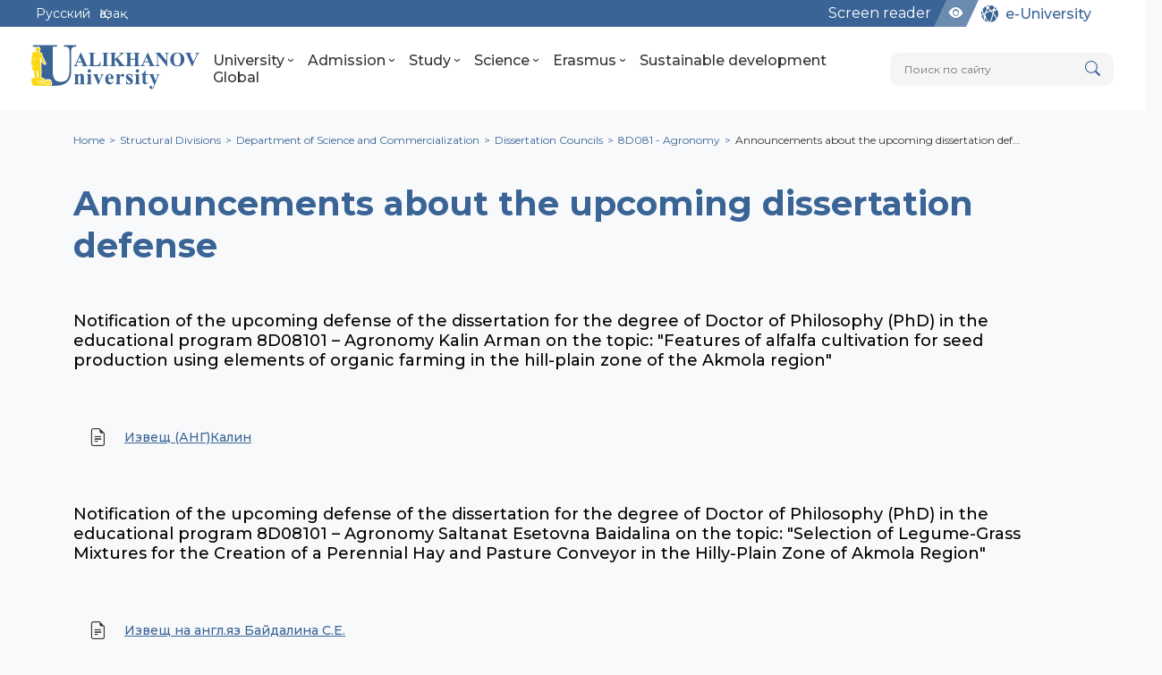

--- FILE ---
content_type: text/html; charset=utf-8
request_url: https://shokan.edu.kz/en/departments/departament-nauki-i-kommercializacii-tehnologii/dissertation-councils/8d081-agronomiya/obyavleniya-o-predstoyashej-zashite-dissertacii/
body_size: 66631
content:




<!DOCTYPE html>
<html lang="en">
    <head>
        <meta charset="UTF-8">
        <meta http-equiv="X-UA-Compatible" content="IE=edge">
        <meta name="viewport" content="width=device-width, initial-scale=1.0">
        <meta name="Author" content="Университет имени Шокана Уалиханова">
        <meta name="Copyright" content="КУ НАО Университет имени Шокана Уалиханова">
        <meta name="Address" content="Казахстан, 020000, г. Кокшетау, ул. Абая, 76">
        <meta name="description" content="Кокшетауский Университет имени Шокана Уалиханова, Kokshetau Shoqan Ualikhanov University, Шоқан Уалиханов атындағы Көкшетау университеті">
        <meta name="keywords" content="бакалавриат, магистратура, докторантура, университет, шокан уалиханов, валиханов, ualikhanov university, platonus, шокан, shoqan, образование, education">
        
        <meta property="og:locale" content="ru_RU">
        <meta property="og:type" content="article">
        <meta property="og:title" content="Announcements about the upcoming dissertation defense">
        <meta property="og:description" content="Кокшетауский Университет имени Шокана Уалиханова, Kokshetau Shoqan Ualikhanov University, Шоқан Уалиханов атындағы Көкшетау университеті">
        <meta property="og:image" content="https://shokan.edu.kz/media/uploads/socialmediacontent/social-card.jpg">
        <meta property="og:url" content="http://shokan.edu.kz/">
        
        
            <meta property="og:site_name" content="Ualikhanov University">
        
        
        
        <meta name="twitter:card" content="summary">
        <meta name="twitter:site" content="Shoqan">
        <meta name="twitter:title" content="Announcements about the upcoming dissertation defense">
        <meta name="twitter:description" content="Кокшетауский Университет имени Шокана Уалиханова, Kokshetau Shoqan Ualikhanov University, Шоқан Уалиханов атындағы Көкшетау университеті">
        <meta name="twitter:image" content="https://shokan.edu.kz/media/uploads/socialmediacontent/social-card.jpg">
        

        <link rel="icon" href="/static/img/icons/favicon.e3279113e0c7.png" type="image/x-icon">

        <title>
            
            Announcements about the upcoming dissertation defense
            
            
            
            - Ualikhanov University
            
        </title>

        <script defer>
            let toaster = null;
            function removeToast(e) {
                e.srcElement.parentElement.remove();
            }
            function addToast(options = {}) {
                let baseOptions = {
                    message: options.message || 'An unknown error has occurred',
                    type: options.type || null,
                    timeout: options.timeout || 0
                }

                if (!toaster) {
                    toaster = document.createElement('div');
                    toaster.id = 'toasterAlert';
                    document.body.append(toaster);
                }

                let 
                toast = document.createElement('div'),
                toastRemove = document.createElement('i');

                toast.classList.add('toastAlert');
                if (baseOptions.type) {toast.classList.add(baseOptions.type)}
                toastRemove.classList.add('bi', 'bi-plus-circle-fill');

                toast.textContent = baseOptions.message;

                toaster.append(toast);
                toast.append(toastRemove);

                toastRemove.addEventListener('click', removeToast);

                if (baseOptions.timeout && baseOptions.timeout >= 3000) {
                    setTimeout(() => {
                        toast.classList.add('fade-out');
                    }, +baseOptions.timeout - 1000);
                    setTimeout(() => {
                        toastRemove.removeEventListener('click', removeToast);
                        toast.remove();
                    }, baseOptions.timeout);
                }
            }
        </script>

        
        <link rel="preconnect" href="https://fonts.googleapis.com">
        <link rel="preconnect" href="https://fonts.gstatic.com" crossorigin>
        <link href="https://fonts.googleapis.com/css2?family=Montserrat:ital,wght@0,100;0,200;0,300;0,400;0,500;0,600;0,700;0,800;0,900;1,100;1,200;1,300;1,400;1,500;1,600;1,700;1,800;1,900&display=swap" rel="stylesheet"> 

        <!-- libs -->
        <!-- bootstrap icons --><link rel="stylesheet" href="/static/libs/bootstrap-icons/bootstrap-icons.966e172f3868.css">
        <!-- bootstrap --><link rel="stylesheet" href="/static/libs/bootstrap/bootstrap-grid.min.c7188b04e91a.css">
        <!-- glightbox --><link rel="stylesheet" href="/static/libs/glightbox/glightbox.min.9b438b29cef1.css">
        <!-- glightbox --><script src="/static/libs/glightbox/glightbox.min.2b4c8cbaade2.js"></script>
        <!-- swiper --><link rel="stylesheet" href="/static/libs/swiper/swiper-bundle.min.951eae8c8a44.css">
        <!-- swiper --><script src="/static/libs/swiper/swiper-bundle.min.8885cce09b0c.js"></script>

        <!-- global css -->
        <link rel="stylesheet" href="/static/css/global.61c902b17921.css">
        <link rel="stylesheet" href="/static/css/includes/header.e74699e9d82f.css">
        <link rel="stylesheet" href="/static/css/includes/footer.6fe30348742b.css">

        <!-- secondary css -->
        <link rel="stylesheet" href="/static/css/components/ui-components.5f4d1b54e836.css">
        <link rel="stylesheet" href="/static/css/components/ui-blocks.551b871152bb.css">
        <link rel="stylesheet" href="/static/css/components/streamblocks.38dca08fe29f.css">
        <link rel="stylesheet" href="/static/css/components/sliders.a223086e90ce.css">
        <link rel="stylesheet" href="/static/css/components/table.077b83d5cbc4.css">

        
    <link rel="stylesheet" href="/static/news/css/news.e6a181d60c5d.css">
<style>
p {
    text-align: justify;
}
</style>

    </head>

    <body class="">
        

        


<header class="main_header">
    <div class="up_bar">
        <div class="up_bar-wrapper d-flex justify-content-between">

            



<div class="language_selector d-flex">
    
        

        
            

            
                <div class="language_ru">
                    <a 
                        href="/ru/departments/departament-nauki-i-kommercializacii-tehnologii/dissertation-councils/8d081-agronomiya/obyavleniya-o-predstoyashej-zashite-dissertacii/"
                    >
                        Русский
                    </a>
                </div>
            
        
            

            
                <div class="language_kk">
                    <a 
                        href="/kk/departments/departament-nauki-i-kommercializacii-tehnologii/dissertation-councils/8d081-agronomiya/obyavleniya-o-predstoyashej-zashite-dissertacii/"
                    >
                        Қазақ
                    </a>
                </div>
            
        
            

            
        
    
</div>

    
            <div class="upbar_buttons d-flex">

                <!-- <a class="up_bar_link" href="#">Контакты</a> -->
                <div>
                    
                        <a class="screen_reader_tq" href="https://screenreader.tilqazyna.kz/" target="_blank">Screen reader</a>
                    
                </div>
                <div id="blind_run" class="upbar_btn_wrpr eye_button">
                    <a ><i class="bi bi-eye-fill"></i></a>
                    <span class="upbar_btn_bg"></span>
                </div>
                <div class="upbar_btn_wrpr e_university">
                    <a 
                        href="
                            
                                /en/e-university/
                            
                        " 
                        class="d-flex" 
                        style="align-items: center;"
                    >
                        <img 
                            src="/static/img/icons/e-university.7a46a3372f39.svg"
                            alt="e-University"
                            class="me-2"
                            style="max-width: 20px; max-height: 20px;"
                            loading="lazy"
                        >
                        
                        <p>e-University</p>
                    </a>
                    <span class="upbar_btn_bg"></span>
                </div>
            </div>
        </div>
        <span class="up_bar_bg"></span>
    </div>
    <div class="wrapper_header">

        
<style>
a.logo-full svg .alikhanov,
a.logo-full svg .niversity,
a.logo-full svg .ulogo{
  fill: rgb(var(--main-color), 1);
}
a.logo-full svg .shoqan{
  fill: rgb(var(--gold-color), 1);
}
</style>

<a class="logo-full" href="/en">
  <svg width="192" height="50" viewBox="0 0 192 50" fill="none" xmlns="http://www.w3.org/2000/svg">
    <g>
    <g class="alikhanov">
    <path fill-rule="evenodd" clip-rule="evenodd" d="M57.7655 19.5531H52.4073L51.7694 21.0273C51.6625 21.2869 51.5861 21.5122 51.5327 21.7032C51.4829 21.8904 51.4563 22.0737 51.4563 22.2417C51.4563 22.6657 51.6281 22.9789 51.968 23.1813C52.1704 23.292 52.6669 23.3799 53.4575 23.4486V23.8611H48.4124V23.4486C48.9508 23.3646 49.39 23.1431 49.7377 22.7803C50.0852 22.4213 50.5243 21.6536 51.0514 20.4811L56.4786 8.37036H56.6923L62.1615 20.8172C62.677 21.9897 63.1087 22.7306 63.4486 23.0477C63.6968 23.2691 64.0559 23.4028 64.5256 23.4486V23.8611H57.1927V23.4486H57.4944C58.0788 23.4486 58.4912 23.3684 58.7281 23.2042C58.8923 23.0821 58.9762 22.9139 58.9762 22.6886C58.9762 22.5626 58.9534 22.425 58.9075 22.2761C58.8999 22.2112 58.7891 21.9324 58.5715 21.4397L57.7655 19.5531ZM57.3874 18.728L55.1189 13.4766L52.7662 18.728H57.3874ZM79.2373 18.5333L78.6644 23.8611H65.194V23.4486H65.6943C66.122 23.4486 66.4734 23.3684 66.7561 23.2119C66.9432 23.1163 67.0922 22.9369 67.203 22.6772C67.2832 22.49 67.3251 22.0203 67.3251 21.2679V11.2845C67.3251 10.5015 67.287 10.0164 67.2068 9.82546C67.1304 9.6345 66.9623 9.4665 66.7064 9.32137C66.4505 9.1762 66.1144 9.10363 65.6943 9.10363H65.194V8.69112H73.2831V9.10363H72.6186C72.1946 9.10363 71.8394 9.18001 71.553 9.33658C71.3735 9.43591 71.2207 9.61544 71.0909 9.8752C71.0107 10.0624 70.9687 10.5321 70.9687 11.2845V20.9547C70.9687 21.7224 71.0145 22.2151 71.1023 22.4327C71.1939 22.6466 71.3696 22.807 71.6294 22.9139C71.8089 22.9789 72.2595 23.0133 72.9853 23.0133H74.2494C75.0743 23.0133 75.7465 22.8719 76.2735 22.5932C76.8006 22.3143 77.2589 21.8713 77.6523 21.2603C78.0418 20.653 78.4199 19.744 78.7752 18.5333H79.2373ZM88.453 23.4486V23.8611H80.5244V23.4486H81.0247C81.4524 23.4486 81.8039 23.3684 82.0864 23.2119C82.2736 23.1163 82.4225 22.9369 82.5333 22.6772C82.6135 22.49 82.6555 22.0203 82.6555 21.2679V11.2845C82.6555 10.5015 82.6173 10.0164 82.5371 9.82546C82.4607 9.6345 82.2926 9.4665 82.0368 9.32137C81.7809 9.1762 81.4448 9.10363 81.0247 9.10363H80.5244V8.69112H88.453V9.10363H87.9489C87.5212 9.10363 87.166 9.18001 86.8834 9.33658C86.7038 9.43591 86.551 9.61544 86.4212 9.8752C86.3411 10.0624 86.2991 10.5321 86.2991 11.2845V21.2679C86.2991 22.0507 86.3411 22.5358 86.4289 22.723C86.5129 22.9063 86.681 23.0781 86.9292 23.2348C87.1889 23.376 87.5288 23.4486 87.9489 23.4486H88.453ZM98.5166 14.4964L103.856 21.1761C104.608 22.1157 105.258 22.7535 105.8 23.0896C106.197 23.3302 106.613 23.4486 107.056 23.4486V23.8611H99.1583V23.4486C99.6433 23.4028 99.9603 23.3226 100.113 23.2119C100.266 23.1011 100.342 22.9635 100.342 22.7993C100.342 22.4862 99.9985 21.8942 99.311 21.0311L95.8242 16.6543L95.2627 17.124V21.2679C95.2627 22.0507 95.3085 22.5396 95.3963 22.7383C95.4881 22.9369 95.6598 23.1049 95.9082 23.2424C96.1603 23.3799 96.5726 23.4486 97.1417 23.4486V23.8611H89.488V23.4486H89.9883C90.4162 23.4486 90.7675 23.3684 91.0501 23.2119C91.2372 23.1163 91.3862 22.9369 91.497 22.6772C91.5771 22.49 91.6191 22.0203 91.6191 21.2679V11.2845C91.6191 10.5015 91.581 10.0164 91.5008 9.82546C91.4244 9.6345 91.2564 9.4665 91.0004 9.32137C90.7445 9.1762 90.4084 9.10363 89.9883 9.10363H89.488V8.69112H97.0271V9.10363C96.5001 9.10363 96.1067 9.18001 95.8546 9.32895C95.6676 9.42452 95.5148 9.60011 95.3963 9.85224C95.3085 10.0318 95.2627 10.5091 95.2627 11.2845V16.005L100.9 11.4525C101.683 10.8262 102.076 10.3181 102.076 9.93243C102.076 9.64984 101.916 9.42452 101.595 9.2602C101.496 9.21441 101.354 9.18001 101.163 9.14955C100.972 9.11897 100.709 9.10363 100.373 9.10363V8.69112H106.293V9.10363C106.033 9.10363 105.804 9.12659 105.605 9.1762C105.406 9.22593 105.219 9.29837 105.04 9.39394C104.75 9.53525 104.058 10.0508 102.958 10.9368L98.5166 14.4964ZM113.064 16.5741V21.2679C113.064 22.0507 113.106 22.5358 113.194 22.723C113.278 22.9101 113.446 23.0781 113.694 23.2348C113.954 23.376 114.294 23.4486 114.714 23.4486H115.218V23.8611H107.289V23.4486H107.79C108.217 23.4486 108.569 23.3684 108.851 23.2119C109.039 23.1163 109.188 22.9369 109.298 22.6772C109.379 22.49 109.421 22.0203 109.421 21.2679V11.2845C109.421 10.5015 109.382 10.0164 109.302 9.82546C109.226 9.6345 109.058 9.4665 108.802 9.32137C108.546 9.1762 108.21 9.10363 107.79 9.10363H107.289V8.69112H115.218V9.10363H114.714C114.286 9.10363 113.931 9.18382 113.648 9.34052C113.469 9.43591 113.316 9.61544 113.186 9.8752C113.106 10.0624 113.064 10.5321 113.064 11.2883V15.5887H118.449V11.2883C118.449 10.5053 118.411 10.0164 118.331 9.82546C118.254 9.6345 118.086 9.4665 117.83 9.32137C117.575 9.1762 117.235 9.10363 116.811 9.10363H116.318V8.69112H124.224V9.10363H123.731C123.296 9.10363 122.941 9.18001 122.673 9.33658C122.494 9.43591 122.341 9.61544 122.215 9.8752C122.135 10.0624 122.093 10.5321 122.093 11.2845V21.2679C122.093 22.0507 122.131 22.5358 122.211 22.723C122.287 22.9063 122.455 23.0781 122.719 23.2348C122.979 23.376 123.315 23.4486 123.731 23.4486H124.224V23.8611H116.318V23.4486H116.811C117.246 23.4486 117.601 23.3684 117.869 23.2119C118.048 23.1163 118.201 22.9369 118.327 22.6772C118.407 22.49 118.449 22.0203 118.449 21.2679V16.5741H113.064ZM134.165 19.5531H128.807L128.169 21.0273C128.062 21.2869 127.986 21.5122 127.932 21.7032C127.883 21.8904 127.856 22.0737 127.856 22.2417C127.856 22.6657 128.028 22.9789 128.368 23.1813C128.57 23.292 129.066 23.3799 129.857 23.4486V23.8611H124.812V23.4486C125.35 23.3646 125.79 23.1431 126.137 22.7803C126.485 22.4213 126.924 21.6536 127.451 20.4811L132.878 8.37036H133.092L138.561 20.8172C139.077 21.9897 139.508 22.7306 139.848 23.0477C140.096 23.2691 140.455 23.4028 140.925 23.4486V23.8611H133.592V23.4486H133.894C134.478 23.4486 134.891 23.3684 135.128 23.2042C135.292 23.0821 135.376 22.9139 135.376 22.6886C135.376 22.5626 135.353 22.425 135.307 22.2761C135.299 22.2112 135.189 21.9324 134.971 21.4397L134.165 19.5531ZM133.787 18.728L131.518 13.4766L129.166 18.728H133.787ZM146.887 8.69112L154.38 18.098V11.5746C154.38 10.6581 154.25 10.0432 153.987 9.73003C153.636 9.31374 153.032 9.10363 152.18 9.10363V8.69112H157.199V9.10363C156.557 9.18772 156.126 9.29078 155.912 9.41689C155.694 9.54669 155.518 9.76061 155.385 10.0662C155.266 10.3793 155.205 10.8834 155.205 11.5785V24.2048H154.823L144.573 11.5785V21.2221C144.573 22.0967 144.775 22.6848 145.18 22.9903C145.585 23.2959 146.043 23.4486 146.551 23.4486H146.91V23.8611H141.502V23.4486C142.334 23.4486 142.915 23.2768 143.247 22.9331C143.58 22.5894 143.748 22.0203 143.748 21.2221V10.5129L143.423 10.112C143.114 9.71469 142.831 9.45116 142.567 9.31756C142.434 9.24876 142.285 9.19534 142.121 9.16095C141.956 9.12278 141.75 9.10363 141.502 9.10363V8.69112H146.887ZM166.579 8.48495C167.824 8.48495 168.932 8.65295 169.902 8.99286C170.868 9.33276 171.723 9.86745 172.461 10.597C173.977 12.0979 174.733 13.9693 174.733 16.2226C174.733 18.1438 174.172 19.8356 173.045 21.2984C171.552 23.2348 169.443 24.2048 166.724 24.2048C163.993 24.2048 161.881 23.2806 160.392 21.432C159.212 19.9694 158.623 18.2392 158.623 16.2342C158.623 13.9885 159.387 12.1131 160.915 10.6084C161.664 9.87901 162.504 9.34052 163.443 9.00057C164.387 8.65685 165.429 8.48495 166.579 8.48495ZM166.713 9.19534C165.322 9.19534 164.265 9.90184 163.543 11.3189C162.951 12.4951 162.657 14.1641 162.657 16.3258C162.657 18.919 163.111 20.8324 164.024 22.0623C164.65 22.9254 165.54 23.357 166.69 23.357C167.457 23.357 168.103 23.1699 168.615 22.7993C169.26 22.3373 169.768 21.5734 170.138 20.5079C170.513 19.4423 170.7 18.0788 170.7 16.4174C170.7 14.397 170.513 12.8923 170.138 11.907C169.768 10.9178 169.287 10.2189 168.706 9.81022C168.122 9.40156 167.457 9.19534 166.713 9.19534ZM191.87 8.69112V9.10363C191.316 9.19534 190.823 9.48933 190.392 9.98974C190.094 10.3449 189.628 11.2233 188.994 12.6174L183.765 24.2048H183.399L178.193 12.1475C177.888 11.4295 177.628 10.8528 177.41 10.4175C177.196 9.98203 177.036 9.70325 176.929 9.5849C176.73 9.33657 176.329 9.1762 175.734 9.10363V8.69112H183.024V9.10363H182.776C182.112 9.10363 181.661 9.18382 181.42 9.3481C181.245 9.46269 181.161 9.62688 181.161 9.8408C181.161 9.98974 181.191 10.1502 181.249 10.3219C181.279 10.4137 181.344 10.5741 181.439 10.8032C181.535 11.0362 181.672 11.3608 181.852 11.7886L185.083 19.3353L188.089 12.6174C188.429 11.8496 188.646 11.3149 188.734 11.0094C188.826 10.7077 188.868 10.4633 188.868 10.28C188.868 10.0546 188.814 9.85982 188.704 9.69186C188.589 9.52373 188.413 9.39012 188.169 9.2946C187.848 9.16857 187.424 9.10363 186.897 9.10363V8.69112H191.87Z" />
    </g>
    <g class="niversity">
    <path fill-rule="evenodd" clip-rule="evenodd" d="M53.4793 33.0535V34.5403C54.0547 33.9187 54.6132 33.4567 55.1634 33.1586C55.7137 32.8604 56.2975 32.7134 56.919 32.7134C57.6498 32.7134 58.2629 32.9191 58.7586 33.3266C59.2541 33.738 59.5859 34.2547 59.7581 34.8763C59.8883 35.376 59.9555 36.2748 59.9555 37.5726V42.0498C59.9555 42.9401 60.0353 43.4944 60.1949 43.7087C60.3545 43.9229 60.6863 44.0572 61.1903 44.116V44.557H55.3692V44.116C55.806 44.0657 56.1169 43.8851 56.3058 43.5742C56.373 43.465 56.4192 43.2929 56.4528 43.0577C56.4865 42.8182 56.5032 42.4822 56.5032 42.0455V36.93C56.5032 36.0018 56.4655 35.4097 56.394 35.1577C56.3185 34.9015 56.1925 34.7083 56.0118 34.5739C55.8355 34.4354 55.6422 34.368 55.4364 34.368C54.7434 34.368 54.0924 34.872 53.4793 35.8843V42.0455C53.4793 42.9064 53.5591 43.4482 53.7145 43.6709C53.8699 43.8934 54.1681 44.0404 54.6132 44.116V44.557H48.7922V44.116C49.2752 44.0657 49.6154 43.9102 49.8212 43.6457C49.9597 43.465 50.027 42.9317 50.027 42.0455V35.5483C50.027 34.6789 49.9514 34.1413 49.7961 33.9313C49.6406 33.7214 49.3046 33.5827 48.7922 33.5071V33.0535H53.4793ZM66.1923 27.4719C66.7173 27.4719 67.1668 27.6567 67.5405 28.0304C67.9143 28.4042 68.0991 28.8537 68.0991 29.3787C68.0991 29.8993 67.9143 30.3447 67.5405 30.7184C67.1668 31.0921 66.7173 31.277 66.1923 31.277C65.68 31.277 65.239 31.0921 64.861 30.7226C64.4831 30.353 64.294 29.9078 64.294 29.3787C64.294 28.8704 64.4787 28.4252 64.8525 28.0431C65.2264 27.6609 65.6715 27.4719 66.1923 27.4719ZM67.9228 33.0409V42.1589C67.9228 42.9779 68.0151 43.4987 68.2041 43.7212C68.3049 43.8389 68.4477 43.9312 68.6324 43.9984C68.8214 44.0699 69.0483 44.1034 69.3087 44.1034V44.557H63.0844V44.1034C63.5716 44.1034 63.9496 43.9564 64.2226 43.6624C64.3864 43.4734 64.4704 42.9694 64.4704 42.1589V35.439C64.4704 34.62 64.378 34.1035 64.1932 33.8894C64.0084 33.6751 63.6387 33.5449 63.0844 33.4945V33.0409H67.9228ZM76.2469 44.8847L72.3704 35.9683C72.1226 35.4013 71.921 34.9645 71.7573 34.662C71.5683 34.3177 71.4045 34.0741 71.2743 33.9229C71.0936 33.7214 70.8165 33.5744 70.4385 33.4945V33.0409H76.5619V33.4945C76.1671 33.4945 75.8983 33.5659 75.7555 33.7046C75.554 33.8767 75.4531 34.0909 75.4531 34.347C75.4531 34.5109 75.4952 34.7209 75.5792 34.9813C75.659 35.2417 75.8017 35.5986 75.9991 36.0606L77.9142 40.395L79.422 36.657C79.8504 35.586 80.0647 34.83 80.0647 34.3849C80.0647 34.137 79.968 33.9271 79.779 33.7549C79.59 33.5827 79.275 33.4945 78.8299 33.4945V33.0409H82.5846V33.4987C82.2318 33.5491 81.9419 33.6835 81.7109 33.906C81.4799 34.1287 81.1313 34.7838 80.6651 35.8717L76.8265 44.8847H76.2469ZM94.025 38.4084H87.7001C87.7001 39.135 87.8051 39.8027 88.0192 40.4075C88.2334 41.0165 88.5358 41.5499 88.9222 42.0034C89.4892 42.6797 90.1696 43.0199 90.9676 43.0199C91.4548 43.0199 91.8999 42.8854 92.3074 42.6209C92.7147 42.3521 93.1474 41.8649 93.6093 41.1551L94.025 41.4239C93.4077 42.6754 92.7189 43.5659 91.9588 44.0908C91.1944 44.62 90.3208 44.8847 89.3338 44.8847C87.6371 44.8847 86.3435 44.2294 85.4573 42.9191C84.7517 41.8564 84.399 40.5461 84.399 38.988C84.399 37.0728 84.9197 35.5483 85.9571 34.4143C86.9944 33.2804 88.2124 32.7134 89.6068 32.7134C90.7618 32.7134 91.7739 33.1921 92.6349 34.1539C93.0759 34.6495 93.4204 35.25 93.6639 35.9556C93.9033 36.6613 94.025 37.4803 94.025 38.4084ZM91.0011 37.5768C91.0011 36.2748 90.9298 35.3719 90.7911 34.8763C90.6526 34.3807 90.4258 34.0027 90.115 33.7424C89.9428 33.5954 89.7118 33.5197 89.422 33.5197C89.0147 33.5197 88.666 33.7297 88.3762 34.1455C87.8932 34.8763 87.6497 35.8758 87.6497 37.1484V37.5768H91.0011ZM100.875 33.0535V35.6616C101.635 34.473 102.303 33.6835 102.87 33.2971C103.437 32.9066 103.991 32.7134 104.533 32.7134C104.983 32.7134 105.348 32.8561 105.625 33.1376C105.902 33.4189 106.045 33.8179 106.045 34.3345C106.045 34.8637 105.911 35.2878 105.646 35.5986C105.377 35.9095 105.058 36.0648 104.68 36.0648C104.256 36.0648 103.878 35.9263 103.55 35.6448L102.988 35.1787C102.912 35.1283 102.82 35.1073 102.706 35.1073C102.467 35.1073 102.24 35.1955 102.03 35.376C101.711 35.6365 101.455 36.0355 101.27 36.5688C101.005 37.3711 100.875 38.2488 100.875 39.198V41.8396V42.5284C100.875 43.0072 100.904 43.3054 100.963 43.4272C101.06 43.6499 101.207 43.8137 101.396 43.9187C101.497 43.969 101.631 44.011 101.803 44.0489C101.98 44.0867 102.173 44.1034 102.387 44.1034V44.557H96.1628V44.1034C96.4022 44.1034 96.6038 44.0699 96.7759 43.9984C96.9439 43.9312 97.0784 43.8304 97.1749 43.696C97.3556 43.4524 97.4479 42.8351 97.4479 41.8396V35.4853C97.4479 34.8133 97.4144 34.3975 97.3472 34.2337C97.2757 34.0111 97.1582 33.8473 97.0028 33.7424C96.8474 33.6331 96.5659 33.5576 96.1628 33.5071V33.0535H100.875ZM115.167 32.7134L115.352 36.6444H114.932C114.441 35.5063 113.92 34.7167 113.37 34.2799C113.097 34.0699 112.832 33.9103 112.576 33.8054C112.316 33.7004 112.047 33.6457 111.77 33.6457C111.434 33.6457 111.148 33.7591 110.909 33.9817C110.669 34.2085 110.552 34.4688 110.552 34.7629C110.552 34.9897 110.631 35.2039 110.799 35.4013C111.068 35.7456 111.803 36.321 113.004 37.1316C114.21 37.938 114.999 38.631 115.381 39.2022C115.764 39.7775 115.953 40.4117 115.953 41.1046C115.953 41.7431 115.793 42.3689 115.474 42.982C115.155 43.5952 114.701 44.0657 114.113 44.3932C113.525 44.7208 112.887 44.8847 112.19 44.8847C111.656 44.8847 110.921 44.7167 109.985 44.3849C109.854 44.3387 109.758 44.305 109.691 44.2882C109.623 44.2757 109.556 44.263 109.481 44.2547C109.212 44.2547 108.985 44.4647 108.805 44.8847H108.397L108.2 40.752H108.62C108.989 41.8186 109.493 42.6167 110.132 43.15C110.774 43.6834 111.383 43.9522 111.967 43.9522C112.37 43.9522 112.694 43.8304 112.937 43.5827C113.185 43.3391 113.307 43.0492 113.307 42.7132C113.307 42.3269 113.185 41.9909 112.937 41.7011C112.694 41.4113 112.143 40.9745 111.291 40.395C110.035 39.534 109.224 38.8745 108.855 38.4084C108.313 37.7447 108.04 37.0056 108.04 36.1866C108.04 35.292 108.351 34.4941 108.964 33.7801C109.581 33.0704 110.463 32.7134 111.61 32.7134C112.232 32.7134 112.836 32.8561 113.42 33.1417C113.639 33.2677 113.819 33.3266 113.962 33.3266C114.109 33.3266 114.222 33.3014 114.306 33.2426C114.386 33.1837 114.533 33.0074 114.747 32.7134H115.167ZM121.118 27.4719C121.643 27.4719 122.093 27.6567 122.467 28.0304C122.84 28.4042 123.025 28.8537 123.025 29.3787C123.025 29.8993 122.84 30.3447 122.467 30.7184C122.093 31.0921 121.643 31.277 121.118 31.277C120.606 31.277 120.165 31.0921 119.787 30.7226C119.409 30.353 119.22 29.9078 119.22 29.3787C119.22 28.8704 119.405 28.4252 119.779 28.0431C120.152 27.6609 120.598 27.4719 121.118 27.4719ZM122.849 33.0409V42.1589C122.849 42.9779 122.941 43.4987 123.13 43.7212C123.231 43.8389 123.374 43.9312 123.559 43.9984C123.748 44.0699 123.974 44.1034 124.235 44.1034V44.557H118.011V44.1034C118.498 44.1034 118.876 43.9564 119.149 43.6624C119.313 43.4734 119.397 42.9694 119.397 42.1589V35.439C119.397 34.62 119.304 34.1035 119.119 33.8894C118.935 33.6751 118.565 33.5449 118.011 33.4945V33.0409H122.849ZM130.53 28.8327V33.0409H133.26V34.2505H130.53V41.3609C130.53 42.0455 130.56 42.4739 130.614 42.6502C130.673 42.8267 130.782 42.9862 130.946 43.1249C131.106 43.2382 131.249 43.297 131.379 43.297C131.904 43.297 132.408 42.8939 132.891 42.0874L133.26 42.3563C132.593 43.9229 131.513 44.7082 130.022 44.7082C129.291 44.7082 128.674 44.5067 128.174 44.0992C127.675 43.6919 127.347 43.2382 127.2 42.7384C127.12 42.4319 127.078 41.6759 127.078 40.4705V34.2505H125.579V33.822C126.616 33.0997 127.49 32.3438 128.204 31.5458C128.918 30.752 129.556 29.849 130.123 28.8327H130.53ZM140.278 45.0317L136.561 36.489C136.007 35.1996 135.591 34.4059 135.322 34.1119C135.075 33.822 134.756 33.6164 134.361 33.4945V33.0409H140.459V33.4945C140.077 33.4945 139.8 33.5701 139.632 33.7171C139.459 33.8641 139.375 34.0364 139.375 34.2337C139.375 34.5613 139.581 35.1787 139.993 36.0816L141.958 40.5882L143.302 37.1106C143.794 35.8675 144.037 35.0023 144.037 34.5193C144.037 34.2295 143.932 33.99 143.726 33.7885C143.626 33.7004 143.483 33.6289 143.302 33.5744C143.118 33.5197 142.899 33.4945 142.651 33.4945V33.0409H146.507V33.4987C146.137 33.5323 145.835 33.6709 145.6 33.9229C145.36 34.1749 144.961 35.0317 144.394 36.4974L141.114 45.0232C140.299 47.1441 139.682 48.4545 139.275 48.9669C138.708 49.6557 138.002 50 137.15 50C136.477 50 135.927 49.8026 135.503 49.412C135.079 49.0215 134.865 48.5511 134.865 48.0009C134.865 47.5221 135.012 47.1274 135.301 46.8166C135.595 46.5016 135.952 46.3461 136.381 46.3461C136.784 46.3461 137.116 46.4806 137.376 46.7536C137.633 47.0266 137.763 47.4298 137.763 47.9631C137.763 48.2739 137.796 48.4714 137.859 48.5637C137.926 48.656 138.023 48.7065 138.153 48.7149C138.359 48.7149 138.565 48.5973 138.775 48.3579C139.086 48.0219 139.468 47.2324 139.926 45.9933L140.278 45.0317Z"/>
    </g>
    <g class="ulogo">
    <path class="U_" fill-rule="evenodd" clip-rule="evenodd" d="M29.254 0.000128904V1.68865H24.4482V29.2936C24.4482 31.0145 24.5558 32.5411 24.7833 33.8724C24.9997 35.204 25.3245 36.3409 25.7465 37.2821C26.1684 38.2239 26.667 39.0037 27.2518 39.6209C27.8253 40.238 28.4749 40.6923 29.1891 40.9847C29.8712 41.2769 30.6178 41.4936 31.4191 41.623C32.2092 41.7646 33.0539 41.8294 33.9308 41.8294C34.6453 41.8294 35.3596 41.7534 36.0737 41.5914C36.7882 41.4397 37.5033 41.2121 38.2174 40.9198C38.9326 40.6275 39.6035 40.1835 40.2198 39.5994C40.8479 39.0037 41.4326 38.2571 41.9851 37.3476C43.024 35.4639 43.5432 32.8659 43.5432 29.5535V7.27423C43.5432 6.10552 43.4247 5.14165 43.1972 4.39512C42.9591 3.63716 42.6013 3.08493 42.1145 2.72782C41.6277 2.37119 41.0865 2.11122 40.4907 1.93758C39.8957 1.7756 39.2241 1.68865 38.4773 1.68865H37.3082V0.000128904H51.338V1.68865H50.5581C49.8439 1.68865 49.1944 1.7756 48.5985 1.93758C48.0145 2.11122 47.4733 2.37119 46.9858 2.72782C46.4992 3.08493 46.1308 3.63716 45.8708 4.39512C45.622 5.14165 45.4925 6.10552 45.4925 7.27423V29.3583C45.4925 33.1259 44.9077 36.178 43.7383 38.5169C43.1211 39.6532 42.418 40.6598 41.638 41.5149C40.8479 42.3817 39.9707 43.0957 38.9967 43.6475C37.9899 44.2322 36.9833 44.7198 35.9656 45.0982C34.9376 45.4878 33.8985 45.7588 32.827 45.9208C31.7549 46.0835 30.6502 46.2028 29.5353 46.2676C28.4092 46.3435 27.2724 46.3775 26.136 46.3758L23.1741 46.3715L23.9144 42.5608L23.2265 42.5741C23.2931 42.3032 23.3284 42.0243 23.3284 41.7395C23.3284 41.2359 23.1685 40.762 22.9118 40.3328C22.6429 39.883 22.27 39.5191 21.8122 39.2637C21.3631 39.0131 20.8669 38.8852 20.3527 38.8852C20.1919 38.8852 20.0333 38.8971 19.8778 38.9208V38.8852H18.2814C17.6832 38.8852 17.0968 38.9784 16.5392 39.1771L16.232 39.0532C15.883 38.9123 15.7211 38.8561 15.4753 38.8182C15.1435 38.4386 14.6458 38.1378 14.2807 37.9063C14.0447 37.7568 13.5434 37.4758 13.3227 37.2819L13.1405 36.9417L11.7527 36.8435C11.6787 36.7843 11.5969 36.7369 11.5089 36.6998C11.5183 36.4031 11.5257 36.1069 11.5282 35.8095C11.5336 35.1645 11.5273 34.5202 11.5588 33.8756C11.5901 33.2357 11.6612 32.6008 11.7187 31.963C11.7682 31.4127 11.8048 30.862 11.8307 30.3101C11.8565 29.7631 11.8609 29.2497 11.8007 28.7035C11.731 28.0698 11.6009 27.4413 11.5115 26.8099C11.4393 26.2996 11.3886 25.7696 11.3984 25.2538C11.4066 24.8209 11.4671 24.3975 11.5168 23.9684C11.5743 23.4713 11.6208 22.967 11.6365 22.4667C11.6508 22.0091 11.6352 21.5545 11.5581 21.1026C11.4961 20.7397 11.3911 20.3946 11.3158 20.0368C11.2713 19.8259 11.2426 19.6119 11.2149 19.3979C11.3494 19.5016 11.4845 19.5963 11.6328 19.6892C11.8631 19.8334 12.1039 19.9636 12.3354 20.105C12.3486 20.1402 12.364 20.1754 12.3814 20.211C12.4472 20.3446 12.5283 20.4464 12.6171 20.5627C12.7452 20.7304 12.8594 20.8569 13.0463 20.9686C13.2144 21.0691 13.4148 21.1365 13.6062 21.177C13.6952 21.1959 13.7829 21.206 13.8687 21.2062C13.9815 21.342 14.0927 21.4796 14.2046 21.6153C14.4074 21.8615 14.6115 22.1132 14.8239 22.351C15.3007 22.8853 15.9602 22.9086 16.4002 22.3149C16.5441 22.1206 16.6786 21.9126 16.8124 21.7111C16.9371 21.5235 17.0798 21.3188 17.1574 21.1073C17.3375 20.6159 17.1407 20.2091 16.7699 19.8898C16.5796 19.7258 16.3745 19.57 16.1733 19.4173C16.172 19.3141 16.1616 19.2108 16.1419 19.1094C16.1199 18.996 16.0857 18.888 16.0518 18.778C15.9804 18.5462 15.8963 18.3334 15.7944 18.1127C15.6249 17.746 15.4378 17.3896 15.2941 17.011C15.1541 16.6423 15.0643 16.2644 14.9505 15.8884C14.8635 15.6011 14.7603 15.3278 14.6246 15.06C14.5036 14.8216 14.3678 14.6067 14.1748 14.4194C14.0398 14.2883 13.9017 14.1975 13.7527 14.093C13.6967 13.9745 13.6493 13.83 13.6091 13.7165C13.4931 13.3876 13.3851 13.0542 13.2535 12.7312C13.1723 12.5318 13.06 12.332 12.9855 12.1376C12.9578 12.065 12.9471 11.926 12.9351 11.8489C12.8893 11.555 12.8299 11.259 12.7497 10.9727C12.6936 10.7719 12.617 10.5739 12.5569 10.3764C12.5737 10.3061 12.5837 10.233 12.5884 10.1548C12.5993 9.97099 12.588 9.73861 12.5537 9.55813C12.495 9.24742 12.3385 8.99139 12.0638 8.82668C11.9874 8.78076 11.9088 8.74787 11.8291 8.70953C11.6113 8.60478 11.4115 8.52754 11.1753 8.46884C10.8914 8.39822 10.6029 8.36322 10.3187 8.30083C10.1651 8.26709 10.0396 8.21319 9.89323 8.15817C9.82751 8.13335 9.75802 8.10918 9.68788 8.08435C9.68875 8.07733 9.68918 8.07049 9.68962 8.06347C9.70985 7.81848 9.69646 7.54425 9.62221 7.30971C9.58768 7.2008 9.53929 7.09726 9.47838 7.00208C9.54163 6.92041 9.59886 6.83407 9.65791 6.74652C9.79766 6.53935 9.93716 6.33197 10.0731 6.12233C10.2345 5.87379 10.3664 5.64709 10.4453 5.35874C10.5159 5.10097 10.5368 4.82981 10.5467 4.56373C10.5552 4.33113 10.5568 4.0952 10.5046 3.86715C10.4391 3.58019 10.3054 3.37536 10.1214 3.15061C9.9885 2.98841 9.84211 2.83032 9.71505 2.6647C9.71115 2.65929 9.70656 2.65361 9.7024 2.64785C9.69477 2.63031 9.68702 2.61285 9.67857 2.59543C9.60536 2.4451 9.50394 2.3202 9.38848 2.20111C9.27563 2.0847 9.14987 1.96973 9.02107 1.87113C8.80286 1.70412 8.58547 1.60808 8.31249 1.56081C8.06261 1.51745 7.78825 1.51428 7.5349 1.52065C7.2926 1.5268 7.02613 1.5414 6.78824 1.58711C6.54278 1.63411 6.37686 1.71235 6.18013 1.85895C6.09223 1.92441 6.00221 1.98732 5.91084 2.04784C5.69276 2.19227 5.50547 2.32683 5.31572 2.51056C5.14872 2.67241 4.99241 2.85233 4.84295 3.03359L4.8319 1.68852H1.89258V0L29.254 0.000128904ZM10.5011 16.6313C10.5041 16.6031 10.508 16.5748 10.5128 16.5468C10.494 16.5115 10.4752 16.4763 10.4566 16.4413C10.4697 16.5053 10.4846 16.5686 10.5011 16.6313ZM4.84455 7.01351L4.84477 6.8498C4.86504 6.85339 4.88566 6.85656 4.90667 6.85929C4.92643 6.86184 4.94636 6.86405 4.96624 6.86604C4.93063 6.91292 4.89905 6.96244 4.87167 7.01438L4.8686 7.01425L4.84455 7.01351Z"/>
    <g class="shoqan">
    <path fill-rule="evenodd" clip-rule="evenodd" d="M0.9163 37.8122H0.91669L0.860802 38.6171L0.252429 38.5271C-0.0815846 39.3484 0.0170146 38.3219 0.00414786 39.2633C0.00349803 39.316 0.0803952 39.9432 0.0962512 40.1225C0.112064 40.2993 0.125712 40.4601 0.137236 40.6097C0.182811 40.8894 0.232154 41.165 0.284487 41.4375C0.679282 43.1752 1.39796 44.808 2.44029 46.3358L6.04335 46.4714H10.3527V46.4979H11.0896C11.2556 46.4979 11.421 46.4893 11.5854 46.4714H16.0729L16.0859 46.439C16.1342 46.4468 16.1831 46.4533 16.2324 46.4584C16.3754 46.4847 16.522 46.4979 16.6713 46.4979C17.0982 46.4979 17.5002 46.3773 17.8642 46.1547C17.8985 46.1337 17.932 46.1119 17.9649 46.0895V46.3983H22.2935L22.8679 43.4412L21.8824 43.4602C21.9643 43.3404 22.0385 43.221 22.1029 43.1031C22.3337 42.6806 22.4689 42.2231 22.4689 41.7399C22.4689 41.3938 22.3499 41.0683 22.1741 40.7743C21.9823 40.4535 21.7201 40.1969 21.3936 40.0147C21.0722 39.8355 20.7209 39.7452 20.3528 39.7452C19.8594 39.7452 19.4064 39.897 19.0183 40.1922V39.7452H18.2815C17.6359 39.7452 17.0146 39.8722 16.44 40.1492C16.2569 40.1594 16.0803 40.1874 15.9117 40.2334L15.9104 39.8507C15.4487 39.6644 15.568 39.6816 14.9697 39.6268C14.9138 39.1191 12.808 38.1415 12.6068 37.7661L11.3031 37.6739C11.2988 37.6413 11.2638 37.5798 11.2438 37.548C11.2157 37.5037 11.1689 37.4802 11.0673 37.4639C10.9654 37.4477 10.809 37.4381 10.7294 37.4288C10.65 37.4196 10.6475 37.4101 10.6441 37.3961C10.6406 37.3821 10.6358 37.3633 10.6335 37.3189C10.6313 37.2744 10.6313 37.2044 10.6395 36.9751C10.6476 36.7462 10.664 36.3581 10.6686 35.8026C10.6733 35.2473 10.6665 34.5248 10.7002 33.834C10.734 33.1429 10.8087 32.4836 10.8626 31.8863C10.9163 31.2889 10.9492 30.7535 10.9721 30.2701C10.9948 29.7865 11.0076 29.3552 10.9463 28.7979C10.8849 28.241 10.7493 27.5585 10.6604 26.9307C10.5716 26.3028 10.5296 25.7298 10.5389 25.2377C10.5484 24.7455 10.6092 24.334 10.6628 23.87C10.7166 23.4059 10.7633 22.889 10.7773 22.4401C10.7914 21.9912 10.7727 21.6103 10.7108 21.2478C10.6488 20.8854 10.5436 20.5415 10.4746 20.2143C10.4058 19.887 10.3729 19.5759 10.3296 19.2556C10.2863 18.9354 10.2327 18.6055 10.1333 18.256C10.0338 17.9064 9.88897 17.5371 9.78959 17.245C9.69025 16.9525 9.63636 16.7376 9.59902 16.5342C9.56168 16.3307 9.54066 16.1389 9.57926 15.8256C9.61782 15.5124 9.71581 15.0775 9.81307 14.6553C9.90994 14.2332 10.0059 13.8242 10.0584 13.6346C10.1109 13.4453 10.1206 13.4759 10.1461 13.5243C10.1717 13.5727 10.2139 13.6389 10.256 13.7054C10.2982 13.7722 10.3403 13.8392 10.3718 13.9216C10.4033 14.0041 10.4244 14.1026 10.5167 14.3772C10.6091 14.6519 10.7727 15.1031 10.9248 15.4502C11.0767 15.7975 11.2169 16.0406 11.3 16.1961C11.3831 16.3517 11.4086 16.4195 11.4086 16.4803C11.4086 16.5411 11.3831 16.5947 11.3677 16.6556C11.3527 16.7163 11.348 16.7842 11.3573 16.8601C11.3667 16.9362 11.39 17.0205 11.4519 17.1012C11.514 17.1817 11.6145 17.2589 11.6647 17.3419C11.7149 17.425 11.7149 17.5137 11.6939 17.5852C11.6729 17.6564 11.6308 17.71 11.605 17.8423C11.5792 17.9744 11.57 18.1848 11.5478 18.2947C11.5257 18.4046 11.4906 18.4138 11.4694 18.428C11.4484 18.4418 11.4413 18.4607 11.4648 18.4898C11.4881 18.5192 11.542 18.5591 11.6297 18.6303C11.7174 18.7014 11.8389 18.8045 12.0891 18.961C12.3391 19.1176 12.718 19.3282 12.9098 19.4508C13.1015 19.5736 13.1062 19.6088 13.1108 19.6567C13.1155 19.7047 13.1202 19.7654 13.153 19.8321C13.1856 19.8985 13.2466 19.9711 13.3002 20.0412C13.354 20.1116 13.4008 20.1795 13.4873 20.2311C13.5738 20.2829 13.7 20.3188 13.7842 20.3364C13.8682 20.3544 13.9105 20.3544 13.95 20.3202C13.99 20.286 14.0274 20.2174 14.066 20.2043C14.1045 20.191 14.1443 20.2329 14.1807 20.2673C14.2168 20.3014 14.2496 20.3279 14.3584 20.4542C14.467 20.5804 14.6517 20.8066 14.868 21.069C15.0841 21.3313 15.3321 21.6298 15.4652 21.779C15.5986 21.9283 15.6172 21.9282 15.7096 21.8034C15.8021 21.6788 15.9681 21.4293 16.0965 21.2357C16.2254 21.0421 16.3163 20.9042 16.3503 20.8117C16.3841 20.7193 16.3609 20.6725 16.209 20.5415C16.0568 20.4106 15.7762 20.1956 15.5869 20.0519C15.3975 19.9081 15.2993 19.8354 15.2653 19.7853C15.2315 19.7348 15.2618 19.7068 15.2818 19.659C15.3015 19.6112 15.3111 19.5431 15.3133 19.4754C15.3155 19.4077 15.3111 19.3398 15.2981 19.2732C15.2853 19.2066 15.2642 19.1412 15.2303 19.0313C15.1965 18.9213 15.1496 18.767 15.014 18.4736C14.8784 18.1802 14.6539 17.7476 14.4904 17.3163C14.3266 16.8848 14.2237 16.4546 14.1277 16.1377C14.032 15.8211 13.9433 15.6176 13.8579 15.4493C13.7726 15.281 13.6906 15.1476 13.5761 15.0366C13.4617 14.9255 13.3143 14.8366 13.2173 14.7677C13.1202 14.6988 13.0734 14.6495 13.0174 14.5444C12.9611 14.4392 12.8957 14.2778 12.7987 14.0031C12.7016 13.7285 12.5732 13.3401 12.4575 13.0559C12.3417 12.772 12.2387 12.5918 12.1827 12.4451C12.1264 12.2985 12.1172 12.1847 12.0857 11.9813C12.054 11.7778 12.0001 11.4845 11.922 11.2047C11.8435 10.9249 11.7407 10.6584 11.6975 10.4982C11.6543 10.3382 11.6705 10.2841 11.688 10.2504C11.7057 10.2164 11.7244 10.2025 11.7303 10.1042C11.736 10.0061 11.729 9.82365 11.7092 9.71825C11.6891 9.61328 11.6565 9.58503 11.6216 9.56415C11.5865 9.54301 11.5489 9.52901 11.4565 9.48456C11.3643 9.44025 11.2168 9.36534 10.9679 9.30343C10.7189 9.24153 10.3684 9.19231 10.1343 9.14085C9.90037 9.08951 9.78357 9.03562 9.59079 8.96314C9.39809 8.8907 9.1288 8.79955 8.95711 8.71547C8.78521 8.6312 8.71052 8.55396 8.68007 8.49539C8.64974 8.43708 8.66374 8.39752 8.68722 8.36352C8.71052 8.32946 8.74332 8.30148 8.77143 8.2488C8.79946 8.19625 8.82277 8.11913 8.83308 7.99298C8.84365 7.86674 8.84131 7.69116 8.80289 7.56968C8.76433 7.44812 8.68942 7.38032 8.63575 7.34865C8.58186 7.31711 8.54906 7.32188 8.50691 7.33587C8.46493 7.34986 8.41346 7.37309 8.38669 7.36745C8.3597 7.36143 8.35749 7.32643 8.35624 7.28085C8.35494 7.23545 8.35537 7.17917 8.36204 7.1313C8.36927 7.08339 8.38314 7.04349 8.39258 6.96638C8.40194 6.88926 8.40636 6.77481 8.42771 6.71857C8.44847 6.6623 8.48616 6.6649 8.53862 6.65311C8.5913 6.64142 8.6591 6.61564 8.72001 6.56322C8.78066 6.51054 8.83434 6.43096 8.94546 6.26616C9.05658 6.10145 9.22484 5.85109 9.3523 5.65471C9.47975 5.45833 9.56622 5.31576 9.61643 5.13207C9.66682 4.9486 9.68081 4.72424 9.68778 4.5324C9.69493 4.3407 9.69493 4.1818 9.66682 4.05902C9.63879 3.93621 9.58269 3.84973 9.45632 3.69551C9.33007 3.54115 9.13348 3.31912 9.03301 3.18808C8.93255 3.05707 8.92791 3.01726 8.90569 2.97181C8.88355 2.92615 8.84378 2.87455 8.77143 2.79991C8.699 2.72526 8.59364 2.62675 8.49881 2.55418C8.40428 2.48184 8.32028 2.43505 8.16579 2.40815C8.01143 2.3815 7.78694 2.3744 7.55655 2.38042C7.32629 2.38592 7.09027 2.40485 6.95052 2.43163C6.81076 2.45853 6.76765 2.49362 6.69387 2.54864C6.62031 2.60344 6.51617 2.67834 6.38577 2.76477C6.2552 2.85124 6.09863 2.9495 5.91407 3.12842C5.72926 3.30734 5.51655 3.56693 5.39399 3.71886C5.27118 3.87074 5.23838 3.91506 5.22071 3.99577C5.20329 4.07631 5.20082 4.1935 5.19848 4.2577C5.19614 4.32203 5.19393 4.33373 5.11561 4.39698C5.03724 4.45984 4.88301 4.57451 4.75443 4.69365C4.62585 4.81287 4.52296 4.93703 4.4925 5.03516C4.46205 5.13328 4.50416 5.20576 4.55671 5.28998C4.60939 5.37411 4.6725 5.47003 4.72752 5.57993C4.78241 5.68971 4.82911 5.81374 4.86078 5.88951C4.89223 5.96529 4.90865 5.99301 5.01627 6.00692C5.12384 6.02065 5.32277 6.02065 5.43723 6.02065C5.55156 6.02065 5.58227 6.02065 5.61723 6.05015C5.65224 6.07948 5.69192 6.13845 5.76215 6.21569C5.83216 6.29302 5.93275 6.38906 5.98296 6.47896C6.0333 6.56898 6.0333 6.6532 6.03564 6.73131C6.03798 6.80981 6.04266 6.88237 6.00886 6.97106C5.97499 7.05995 5.90238 7.16518 5.84394 7.22731C5.78563 7.28908 5.74105 7.30789 5.69781 7.34042C5.65457 7.37322 5.61234 7.42013 5.596 7.53693C5.57967 7.65381 5.58912 7.84075 5.58569 7.94009C5.58227 8.03955 5.56568 8.05134 5.52123 8.05835C5.47678 8.06533 5.4043 8.0678 5.33074 8.04432C5.25696 8.02088 5.18241 7.97188 5.09338 7.93554C5.0047 7.89932 4.90155 7.87597 4.83743 7.8735C4.77297 7.87129 4.74719 7.89009 4.68065 7.9144C4.61393 7.93909 4.50649 7.96941 4.36747 8.00221C4.22836 8.03487 4.05763 8.07001 3.95353 8.08755C3.84951 8.10501 3.81217 8.10501 3.76404 8.09002C3.71612 8.07478 3.65768 8.04432 3.58191 8.0091C3.50575 7.97409 3.41218 7.93454 3.25921 7.90175C3.10606 7.86895 2.89309 7.8433 2.63238 7.85262C2.37179 7.86185 2.06321 7.90629 1.87398 7.97236C1.68462 8.03842 1.61422 8.12611 1.57566 8.19698C1.53723 8.26773 1.53026 8.32136 1.53489 8.36581C1.53944 8.4103 1.55591 8.44539 1.58389 8.47793C1.61192 8.51072 1.65169 8.54144 1.66469 8.57398C1.6776 8.60664 1.66348 8.64177 1.63783 8.67552C1.61192 8.70957 1.57458 8.74232 1.52424 8.80757C1.47411 8.87324 1.41099 8.97137 1.32686 9.38168C1.24264 9.79194 1.13741 10.5145 1.04752 11.236C0.957237 11.9571 0.882593 12.6773 0.814664 13.2619C0.747125 13.8464 0.686084 14.2955 0.642849 14.5656C0.599743 14.8355 0.573838 14.9266 0.516609 15.0258C0.459381 15.125 0.370613 15.2323 0.317803 15.3195C0.265384 15.4074 0.248789 15.4756 0.236009 15.5799C0.223142 15.6841 0.213785 15.8245 0.192774 16.1404C0.171806 16.4561 0.138883 16.9477 0.134334 17.5251C0.129655 18.1024 0.153136 18.7663 0.17315 19.4392C0.193035 20.1124 0.209236 20.7953 0.232717 21.1533C0.256024 21.511 0.286349 21.5444 0.313252 21.59C0.340285 21.6356 0.363593 21.6937 0.371824 21.752C0.379839 21.8104 0.37295 21.8694 0.34726 21.9536C0.321483 22.0377 0.277166 22.1473 0.242031 22.23C0.207157 22.3128 0.181251 22.3688 0.199923 22.4415C0.218595 22.514 0.281716 22.6033 0.397386 22.7085C0.513057 22.8136 0.681534 22.9351 0.848671 23.0155C1.01594 23.0959 1.18195 23.1357 1.28831 23.1404C1.39479 23.145 1.44158 23.1147 1.46493 23.1124C1.4885 23.1102 1.48824 23.1357 1.48703 23.1847C1.4859 23.2341 1.48347 23.3064 1.4859 23.4665C1.48824 23.6268 1.49512 23.8746 1.47312 24.1738C1.45089 24.4732 1.39947 24.824 1.32933 25.067C1.25911 25.3102 1.1703 25.4459 1.1164 25.6995C1.06273 25.9532 1.04405 26.325 1.04873 26.5648C1.05341 26.8042 1.0814 26.9119 1.1164 26.9808C1.1515 27.0498 1.19365 27.0803 1.22531 27.1199C1.25664 27.1596 1.27778 27.2087 1.27886 27.251C1.27999 27.2928 1.26153 27.3281 1.23233 27.3829C1.20309 27.438 1.16332 27.5127 1.1375 27.6426C1.11172 27.7723 1.10007 27.957 1.10362 28.0728C1.10718 28.1884 1.12585 28.235 1.15864 28.2714C1.19131 28.3077 1.23809 28.3335 1.29532 28.358C1.35242 28.3825 1.42022 28.4059 1.60516 28.4819C1.78985 28.5578 2.09158 28.6864 2.41308 28.8514C2.73444 29.0162 3.07582 29.2173 3.24642 29.3364C3.41711 29.4555 3.41725 29.4931 3.40091 29.5926C3.38458 29.6918 3.35166 29.8533 3.33064 30.1654C3.30976 30.4775 3.30032 30.9406 3.35178 31.4222C3.40325 31.9039 3.51537 32.4042 3.57849 32.8775C3.6417 33.351 3.65573 33.7977 3.67796 34.2477C3.70005 34.6979 3.73051 35.1514 3.77595 35.4623C3.82174 35.7732 3.88239 35.9419 3.92 36.1356C3.9573 36.3301 3.97133 36.5496 3.9771 36.6993C3.98299 36.849 3.98065 36.9285 3.98767 36.988C3.99464 37.0476 4.01124 37.0875 4.03909 37.1494C4.06721 37.2112 4.10676 37.2955 4.12509 37.3821C4.14298 37.4686 4.13956 37.5573 4.13613 37.6018C4.13587 37.6044 4.13319 37.6079 4.12851 37.6119L0.9163 37.8122ZM8.22544 37.3565L6.72442 37.45V37.3141C6.72442 37.1563 6.72429 36.9366 6.68928 36.7378C6.65415 36.5391 6.58405 36.3613 6.53479 36.0388C6.48593 35.716 6.45768 35.2484 6.44603 34.6884C6.43433 34.1283 6.43914 33.4761 6.44473 32.8307C6.45036 32.1856 6.45751 31.547 6.42129 31.0351C6.38503 30.5229 6.30549 30.1372 6.25758 29.8882C6.2097 29.6391 6.19338 29.527 6.18047 29.445C6.16769 29.3633 6.15824 29.3119 6.16474 29.2844C6.17111 29.2569 6.19337 29.2534 6.28925 29.2212C6.38503 29.1891 6.55464 29.1284 6.695 29.0675C6.83524 29.0068 6.9464 28.9457 7.06294 28.8828C7.17947 28.8196 7.30177 28.7542 7.36281 28.7121C7.42398 28.6701 7.42385 28.6513 7.42385 28.6373C7.42385 28.6233 7.42385 28.614 7.43819 28.6156C7.45258 28.6173 7.48117 28.6302 7.50478 28.6412C7.52848 28.6524 7.54715 28.6619 7.5507 28.8009C7.55417 28.94 7.54247 29.2088 7.55157 29.5107C7.56101 29.8122 7.59134 30.1466 7.63813 30.4962C7.68478 30.8457 7.74803 31.2106 7.80894 31.5976C7.8696 31.9844 7.92795 32.3935 7.96664 32.9581C8.00532 33.5229 8.02408 34.2429 8.03907 34.7481C8.05432 35.2532 8.0661 35.5429 8.07763 35.7252C8.08941 35.9078 8.10111 35.9826 8.1151 36.213C8.12923 36.4431 8.14556 36.8291 8.15942 37.0383C8.17355 37.2474 8.1852 37.2803 8.20292 37.3141L8.22544 37.3565ZM3.37041 13.3532C3.39827 13.4629 3.44285 13.7107 3.50818 13.9609C3.5739 14.2111 3.66011 14.4636 3.68823 14.743C3.71621 15.0224 3.68602 15.3288 3.60067 15.615C3.51533 15.9015 3.37496 16.1681 3.28373 16.3971C3.19271 16.6264 3.15047 16.8182 3.09913 16.9983C3.04779 17.1785 2.98688 17.3474 2.94698 17.4724C2.90743 17.5977 2.88867 17.6788 2.86177 17.7501C2.835 17.8211 2.79986 17.882 2.78231 17.8982C2.76473 17.9146 2.76486 17.8865 2.7753 17.682C2.78587 17.4775 2.80688 17.0964 2.80341 16.6764C2.79986 16.2566 2.77174 15.7979 2.76472 15.4134C2.75762 15.0289 2.77174 14.7181 2.84665 14.4037C2.92133 14.0893 3.05689 13.7715 3.14115 13.5869C3.22537 13.4025 3.25816 13.3514 3.27918 13.3261C3.30027 13.3007 3.30963 13.3006 3.32007 13.2862C3.33051 13.2719 3.3423 13.2435 3.37041 13.3532Z"/>
    <path class="shoqan_year" d="M8.4917 45H7.85596V40.7856L6.58105 41.2539V40.6797L8.39258 39.9995H8.4917V45ZM12.7676 42.8125C12.6354 42.9697 12.4771 43.0962 12.2925 43.1919C12.1102 43.2876 11.9097 43.3354 11.6909 43.3354C11.4038 43.3354 11.1532 43.2648 10.939 43.1235C10.7271 42.9823 10.563 42.784 10.4468 42.5288C10.3306 42.2713 10.2725 41.9876 10.2725 41.6777C10.2725 41.3451 10.3351 41.0454 10.4604 40.7788C10.5881 40.5122 10.7681 40.3083 11.0005 40.167C11.2329 40.0257 11.5041 39.9551 11.814 39.9551C12.3062 39.9551 12.6935 40.1396 12.9761 40.5088C13.2609 40.8757 13.4033 41.377 13.4033 42.0127V42.1973C13.4033 43.1657 13.2119 43.8732 12.8291 44.3198C12.4463 44.7642 11.8687 44.992 11.0962 45.0034H10.9731V44.4702H11.1064C11.6283 44.4611 12.0293 44.3255 12.3096 44.0635C12.5898 43.7992 12.7425 43.3822 12.7676 42.8125ZM11.7935 42.8125C12.0054 42.8125 12.2002 42.7476 12.3779 42.6177C12.5579 42.4878 12.689 42.3271 12.771 42.1357V41.8828C12.771 41.4681 12.681 41.1309 12.501 40.8711C12.321 40.6113 12.0931 40.4814 11.8174 40.4814C11.5394 40.4814 11.3161 40.5885 11.1475 40.8027C10.9788 41.0146 10.8945 41.2949 10.8945 41.6436C10.8945 41.9831 10.9754 42.2633 11.1372 42.4844C11.3013 42.7031 11.52 42.8125 11.7935 42.8125ZM16.7563 40.02V40.5566H16.6401C16.1479 40.5658 15.756 40.7116 15.4644 40.9941C15.1727 41.2767 15.0041 41.6743 14.9585 42.187C15.2205 41.8862 15.5783 41.7358 16.0317 41.7358C16.4647 41.7358 16.8099 41.8885 17.0674 42.1938C17.3271 42.4992 17.457 42.8934 17.457 43.3765C17.457 43.8892 17.3169 44.2993 17.0366 44.6069C16.7586 44.9146 16.3849 45.0684 15.9155 45.0684C15.4393 45.0684 15.0531 44.8861 14.7568 44.5215C14.4606 44.1546 14.3125 43.6829 14.3125 43.1064V42.8638C14.3125 41.9478 14.5073 41.2482 14.897 40.7651C15.2889 40.2798 15.8711 40.0314 16.6436 40.02H16.7563ZM15.9258 42.2622C15.7093 42.2622 15.5099 42.3271 15.3276 42.457C15.1453 42.5869 15.0189 42.7498 14.9482 42.9458V43.1782C14.9482 43.5884 15.0405 43.9188 15.2251 44.1694C15.4097 44.4201 15.6398 44.5454 15.9155 44.5454C16.2004 44.5454 16.4237 44.4406 16.5854 44.231C16.7495 44.0213 16.8315 43.7467 16.8315 43.4072C16.8315 43.0654 16.7484 42.7897 16.582 42.5801C16.418 42.3682 16.1992 42.2622 15.9258 42.2622ZM21.4663 45H18.2056V44.5454L19.9282 42.6313C20.1834 42.342 20.3589 42.1073 20.4546 41.9272C20.5526 41.745 20.6016 41.557 20.6016 41.3633C20.6016 41.1035 20.5229 40.8905 20.3657 40.7241C20.2085 40.5578 19.9989 40.4746 19.7368 40.4746C19.4224 40.4746 19.1774 40.5646 19.002 40.7446C18.8288 40.9224 18.7422 41.1707 18.7422 41.4897H18.1099C18.1099 41.0317 18.2568 40.6615 18.5508 40.3789C18.847 40.0964 19.2424 39.9551 19.7368 39.9551C20.1994 39.9551 20.5651 40.077 20.834 40.3208C21.1029 40.5623 21.2373 40.8848 21.2373 41.2881C21.2373 41.778 20.9251 42.3613 20.3008 43.0381L18.9678 44.4839H21.4663V45Z" fill="white"/>
    </g>
    </g>
    </g>
  </svg>
</a>

        <div class="navigation_wrapper">
            <div class="burger_header">
                <span class="burger_span"></span>
                <span class="burger_span"></span>
                <span class="burger_span"></span>
            </div>
            <nav class="main_navigation">
                <div class="burgernav_header">
                    
<style>
a.logo-full svg .alikhanov,
a.logo-full svg .niversity,
a.logo-full svg .ulogo{
  fill: rgb(var(--main-color), 1);
}
a.logo-full svg .shoqan{
  fill: rgb(var(--gold-color), 1);
}
</style>

<a class="logo-full" href="/en">
  <svg width="192" height="50" viewBox="0 0 192 50" fill="none" xmlns="http://www.w3.org/2000/svg">
    <g>
    <g class="alikhanov">
    <path fill-rule="evenodd" clip-rule="evenodd" d="M57.7655 19.5531H52.4073L51.7694 21.0273C51.6625 21.2869 51.5861 21.5122 51.5327 21.7032C51.4829 21.8904 51.4563 22.0737 51.4563 22.2417C51.4563 22.6657 51.6281 22.9789 51.968 23.1813C52.1704 23.292 52.6669 23.3799 53.4575 23.4486V23.8611H48.4124V23.4486C48.9508 23.3646 49.39 23.1431 49.7377 22.7803C50.0852 22.4213 50.5243 21.6536 51.0514 20.4811L56.4786 8.37036H56.6923L62.1615 20.8172C62.677 21.9897 63.1087 22.7306 63.4486 23.0477C63.6968 23.2691 64.0559 23.4028 64.5256 23.4486V23.8611H57.1927V23.4486H57.4944C58.0788 23.4486 58.4912 23.3684 58.7281 23.2042C58.8923 23.0821 58.9762 22.9139 58.9762 22.6886C58.9762 22.5626 58.9534 22.425 58.9075 22.2761C58.8999 22.2112 58.7891 21.9324 58.5715 21.4397L57.7655 19.5531ZM57.3874 18.728L55.1189 13.4766L52.7662 18.728H57.3874ZM79.2373 18.5333L78.6644 23.8611H65.194V23.4486H65.6943C66.122 23.4486 66.4734 23.3684 66.7561 23.2119C66.9432 23.1163 67.0922 22.9369 67.203 22.6772C67.2832 22.49 67.3251 22.0203 67.3251 21.2679V11.2845C67.3251 10.5015 67.287 10.0164 67.2068 9.82546C67.1304 9.6345 66.9623 9.4665 66.7064 9.32137C66.4505 9.1762 66.1144 9.10363 65.6943 9.10363H65.194V8.69112H73.2831V9.10363H72.6186C72.1946 9.10363 71.8394 9.18001 71.553 9.33658C71.3735 9.43591 71.2207 9.61544 71.0909 9.8752C71.0107 10.0624 70.9687 10.5321 70.9687 11.2845V20.9547C70.9687 21.7224 71.0145 22.2151 71.1023 22.4327C71.1939 22.6466 71.3696 22.807 71.6294 22.9139C71.8089 22.9789 72.2595 23.0133 72.9853 23.0133H74.2494C75.0743 23.0133 75.7465 22.8719 76.2735 22.5932C76.8006 22.3143 77.2589 21.8713 77.6523 21.2603C78.0418 20.653 78.4199 19.744 78.7752 18.5333H79.2373ZM88.453 23.4486V23.8611H80.5244V23.4486H81.0247C81.4524 23.4486 81.8039 23.3684 82.0864 23.2119C82.2736 23.1163 82.4225 22.9369 82.5333 22.6772C82.6135 22.49 82.6555 22.0203 82.6555 21.2679V11.2845C82.6555 10.5015 82.6173 10.0164 82.5371 9.82546C82.4607 9.6345 82.2926 9.4665 82.0368 9.32137C81.7809 9.1762 81.4448 9.10363 81.0247 9.10363H80.5244V8.69112H88.453V9.10363H87.9489C87.5212 9.10363 87.166 9.18001 86.8834 9.33658C86.7038 9.43591 86.551 9.61544 86.4212 9.8752C86.3411 10.0624 86.2991 10.5321 86.2991 11.2845V21.2679C86.2991 22.0507 86.3411 22.5358 86.4289 22.723C86.5129 22.9063 86.681 23.0781 86.9292 23.2348C87.1889 23.376 87.5288 23.4486 87.9489 23.4486H88.453ZM98.5166 14.4964L103.856 21.1761C104.608 22.1157 105.258 22.7535 105.8 23.0896C106.197 23.3302 106.613 23.4486 107.056 23.4486V23.8611H99.1583V23.4486C99.6433 23.4028 99.9603 23.3226 100.113 23.2119C100.266 23.1011 100.342 22.9635 100.342 22.7993C100.342 22.4862 99.9985 21.8942 99.311 21.0311L95.8242 16.6543L95.2627 17.124V21.2679C95.2627 22.0507 95.3085 22.5396 95.3963 22.7383C95.4881 22.9369 95.6598 23.1049 95.9082 23.2424C96.1603 23.3799 96.5726 23.4486 97.1417 23.4486V23.8611H89.488V23.4486H89.9883C90.4162 23.4486 90.7675 23.3684 91.0501 23.2119C91.2372 23.1163 91.3862 22.9369 91.497 22.6772C91.5771 22.49 91.6191 22.0203 91.6191 21.2679V11.2845C91.6191 10.5015 91.581 10.0164 91.5008 9.82546C91.4244 9.6345 91.2564 9.4665 91.0004 9.32137C90.7445 9.1762 90.4084 9.10363 89.9883 9.10363H89.488V8.69112H97.0271V9.10363C96.5001 9.10363 96.1067 9.18001 95.8546 9.32895C95.6676 9.42452 95.5148 9.60011 95.3963 9.85224C95.3085 10.0318 95.2627 10.5091 95.2627 11.2845V16.005L100.9 11.4525C101.683 10.8262 102.076 10.3181 102.076 9.93243C102.076 9.64984 101.916 9.42452 101.595 9.2602C101.496 9.21441 101.354 9.18001 101.163 9.14955C100.972 9.11897 100.709 9.10363 100.373 9.10363V8.69112H106.293V9.10363C106.033 9.10363 105.804 9.12659 105.605 9.1762C105.406 9.22593 105.219 9.29837 105.04 9.39394C104.75 9.53525 104.058 10.0508 102.958 10.9368L98.5166 14.4964ZM113.064 16.5741V21.2679C113.064 22.0507 113.106 22.5358 113.194 22.723C113.278 22.9101 113.446 23.0781 113.694 23.2348C113.954 23.376 114.294 23.4486 114.714 23.4486H115.218V23.8611H107.289V23.4486H107.79C108.217 23.4486 108.569 23.3684 108.851 23.2119C109.039 23.1163 109.188 22.9369 109.298 22.6772C109.379 22.49 109.421 22.0203 109.421 21.2679V11.2845C109.421 10.5015 109.382 10.0164 109.302 9.82546C109.226 9.6345 109.058 9.4665 108.802 9.32137C108.546 9.1762 108.21 9.10363 107.79 9.10363H107.289V8.69112H115.218V9.10363H114.714C114.286 9.10363 113.931 9.18382 113.648 9.34052C113.469 9.43591 113.316 9.61544 113.186 9.8752C113.106 10.0624 113.064 10.5321 113.064 11.2883V15.5887H118.449V11.2883C118.449 10.5053 118.411 10.0164 118.331 9.82546C118.254 9.6345 118.086 9.4665 117.83 9.32137C117.575 9.1762 117.235 9.10363 116.811 9.10363H116.318V8.69112H124.224V9.10363H123.731C123.296 9.10363 122.941 9.18001 122.673 9.33658C122.494 9.43591 122.341 9.61544 122.215 9.8752C122.135 10.0624 122.093 10.5321 122.093 11.2845V21.2679C122.093 22.0507 122.131 22.5358 122.211 22.723C122.287 22.9063 122.455 23.0781 122.719 23.2348C122.979 23.376 123.315 23.4486 123.731 23.4486H124.224V23.8611H116.318V23.4486H116.811C117.246 23.4486 117.601 23.3684 117.869 23.2119C118.048 23.1163 118.201 22.9369 118.327 22.6772C118.407 22.49 118.449 22.0203 118.449 21.2679V16.5741H113.064ZM134.165 19.5531H128.807L128.169 21.0273C128.062 21.2869 127.986 21.5122 127.932 21.7032C127.883 21.8904 127.856 22.0737 127.856 22.2417C127.856 22.6657 128.028 22.9789 128.368 23.1813C128.57 23.292 129.066 23.3799 129.857 23.4486V23.8611H124.812V23.4486C125.35 23.3646 125.79 23.1431 126.137 22.7803C126.485 22.4213 126.924 21.6536 127.451 20.4811L132.878 8.37036H133.092L138.561 20.8172C139.077 21.9897 139.508 22.7306 139.848 23.0477C140.096 23.2691 140.455 23.4028 140.925 23.4486V23.8611H133.592V23.4486H133.894C134.478 23.4486 134.891 23.3684 135.128 23.2042C135.292 23.0821 135.376 22.9139 135.376 22.6886C135.376 22.5626 135.353 22.425 135.307 22.2761C135.299 22.2112 135.189 21.9324 134.971 21.4397L134.165 19.5531ZM133.787 18.728L131.518 13.4766L129.166 18.728H133.787ZM146.887 8.69112L154.38 18.098V11.5746C154.38 10.6581 154.25 10.0432 153.987 9.73003C153.636 9.31374 153.032 9.10363 152.18 9.10363V8.69112H157.199V9.10363C156.557 9.18772 156.126 9.29078 155.912 9.41689C155.694 9.54669 155.518 9.76061 155.385 10.0662C155.266 10.3793 155.205 10.8834 155.205 11.5785V24.2048H154.823L144.573 11.5785V21.2221C144.573 22.0967 144.775 22.6848 145.18 22.9903C145.585 23.2959 146.043 23.4486 146.551 23.4486H146.91V23.8611H141.502V23.4486C142.334 23.4486 142.915 23.2768 143.247 22.9331C143.58 22.5894 143.748 22.0203 143.748 21.2221V10.5129L143.423 10.112C143.114 9.71469 142.831 9.45116 142.567 9.31756C142.434 9.24876 142.285 9.19534 142.121 9.16095C141.956 9.12278 141.75 9.10363 141.502 9.10363V8.69112H146.887ZM166.579 8.48495C167.824 8.48495 168.932 8.65295 169.902 8.99286C170.868 9.33276 171.723 9.86745 172.461 10.597C173.977 12.0979 174.733 13.9693 174.733 16.2226C174.733 18.1438 174.172 19.8356 173.045 21.2984C171.552 23.2348 169.443 24.2048 166.724 24.2048C163.993 24.2048 161.881 23.2806 160.392 21.432C159.212 19.9694 158.623 18.2392 158.623 16.2342C158.623 13.9885 159.387 12.1131 160.915 10.6084C161.664 9.87901 162.504 9.34052 163.443 9.00057C164.387 8.65685 165.429 8.48495 166.579 8.48495ZM166.713 9.19534C165.322 9.19534 164.265 9.90184 163.543 11.3189C162.951 12.4951 162.657 14.1641 162.657 16.3258C162.657 18.919 163.111 20.8324 164.024 22.0623C164.65 22.9254 165.54 23.357 166.69 23.357C167.457 23.357 168.103 23.1699 168.615 22.7993C169.26 22.3373 169.768 21.5734 170.138 20.5079C170.513 19.4423 170.7 18.0788 170.7 16.4174C170.7 14.397 170.513 12.8923 170.138 11.907C169.768 10.9178 169.287 10.2189 168.706 9.81022C168.122 9.40156 167.457 9.19534 166.713 9.19534ZM191.87 8.69112V9.10363C191.316 9.19534 190.823 9.48933 190.392 9.98974C190.094 10.3449 189.628 11.2233 188.994 12.6174L183.765 24.2048H183.399L178.193 12.1475C177.888 11.4295 177.628 10.8528 177.41 10.4175C177.196 9.98203 177.036 9.70325 176.929 9.5849C176.73 9.33657 176.329 9.1762 175.734 9.10363V8.69112H183.024V9.10363H182.776C182.112 9.10363 181.661 9.18382 181.42 9.3481C181.245 9.46269 181.161 9.62688 181.161 9.8408C181.161 9.98974 181.191 10.1502 181.249 10.3219C181.279 10.4137 181.344 10.5741 181.439 10.8032C181.535 11.0362 181.672 11.3608 181.852 11.7886L185.083 19.3353L188.089 12.6174C188.429 11.8496 188.646 11.3149 188.734 11.0094C188.826 10.7077 188.868 10.4633 188.868 10.28C188.868 10.0546 188.814 9.85982 188.704 9.69186C188.589 9.52373 188.413 9.39012 188.169 9.2946C187.848 9.16857 187.424 9.10363 186.897 9.10363V8.69112H191.87Z" />
    </g>
    <g class="niversity">
    <path fill-rule="evenodd" clip-rule="evenodd" d="M53.4793 33.0535V34.5403C54.0547 33.9187 54.6132 33.4567 55.1634 33.1586C55.7137 32.8604 56.2975 32.7134 56.919 32.7134C57.6498 32.7134 58.2629 32.9191 58.7586 33.3266C59.2541 33.738 59.5859 34.2547 59.7581 34.8763C59.8883 35.376 59.9555 36.2748 59.9555 37.5726V42.0498C59.9555 42.9401 60.0353 43.4944 60.1949 43.7087C60.3545 43.9229 60.6863 44.0572 61.1903 44.116V44.557H55.3692V44.116C55.806 44.0657 56.1169 43.8851 56.3058 43.5742C56.373 43.465 56.4192 43.2929 56.4528 43.0577C56.4865 42.8182 56.5032 42.4822 56.5032 42.0455V36.93C56.5032 36.0018 56.4655 35.4097 56.394 35.1577C56.3185 34.9015 56.1925 34.7083 56.0118 34.5739C55.8355 34.4354 55.6422 34.368 55.4364 34.368C54.7434 34.368 54.0924 34.872 53.4793 35.8843V42.0455C53.4793 42.9064 53.5591 43.4482 53.7145 43.6709C53.8699 43.8934 54.1681 44.0404 54.6132 44.116V44.557H48.7922V44.116C49.2752 44.0657 49.6154 43.9102 49.8212 43.6457C49.9597 43.465 50.027 42.9317 50.027 42.0455V35.5483C50.027 34.6789 49.9514 34.1413 49.7961 33.9313C49.6406 33.7214 49.3046 33.5827 48.7922 33.5071V33.0535H53.4793ZM66.1923 27.4719C66.7173 27.4719 67.1668 27.6567 67.5405 28.0304C67.9143 28.4042 68.0991 28.8537 68.0991 29.3787C68.0991 29.8993 67.9143 30.3447 67.5405 30.7184C67.1668 31.0921 66.7173 31.277 66.1923 31.277C65.68 31.277 65.239 31.0921 64.861 30.7226C64.4831 30.353 64.294 29.9078 64.294 29.3787C64.294 28.8704 64.4787 28.4252 64.8525 28.0431C65.2264 27.6609 65.6715 27.4719 66.1923 27.4719ZM67.9228 33.0409V42.1589C67.9228 42.9779 68.0151 43.4987 68.2041 43.7212C68.3049 43.8389 68.4477 43.9312 68.6324 43.9984C68.8214 44.0699 69.0483 44.1034 69.3087 44.1034V44.557H63.0844V44.1034C63.5716 44.1034 63.9496 43.9564 64.2226 43.6624C64.3864 43.4734 64.4704 42.9694 64.4704 42.1589V35.439C64.4704 34.62 64.378 34.1035 64.1932 33.8894C64.0084 33.6751 63.6387 33.5449 63.0844 33.4945V33.0409H67.9228ZM76.2469 44.8847L72.3704 35.9683C72.1226 35.4013 71.921 34.9645 71.7573 34.662C71.5683 34.3177 71.4045 34.0741 71.2743 33.9229C71.0936 33.7214 70.8165 33.5744 70.4385 33.4945V33.0409H76.5619V33.4945C76.1671 33.4945 75.8983 33.5659 75.7555 33.7046C75.554 33.8767 75.4531 34.0909 75.4531 34.347C75.4531 34.5109 75.4952 34.7209 75.5792 34.9813C75.659 35.2417 75.8017 35.5986 75.9991 36.0606L77.9142 40.395L79.422 36.657C79.8504 35.586 80.0647 34.83 80.0647 34.3849C80.0647 34.137 79.968 33.9271 79.779 33.7549C79.59 33.5827 79.275 33.4945 78.8299 33.4945V33.0409H82.5846V33.4987C82.2318 33.5491 81.9419 33.6835 81.7109 33.906C81.4799 34.1287 81.1313 34.7838 80.6651 35.8717L76.8265 44.8847H76.2469ZM94.025 38.4084H87.7001C87.7001 39.135 87.8051 39.8027 88.0192 40.4075C88.2334 41.0165 88.5358 41.5499 88.9222 42.0034C89.4892 42.6797 90.1696 43.0199 90.9676 43.0199C91.4548 43.0199 91.8999 42.8854 92.3074 42.6209C92.7147 42.3521 93.1474 41.8649 93.6093 41.1551L94.025 41.4239C93.4077 42.6754 92.7189 43.5659 91.9588 44.0908C91.1944 44.62 90.3208 44.8847 89.3338 44.8847C87.6371 44.8847 86.3435 44.2294 85.4573 42.9191C84.7517 41.8564 84.399 40.5461 84.399 38.988C84.399 37.0728 84.9197 35.5483 85.9571 34.4143C86.9944 33.2804 88.2124 32.7134 89.6068 32.7134C90.7618 32.7134 91.7739 33.1921 92.6349 34.1539C93.0759 34.6495 93.4204 35.25 93.6639 35.9556C93.9033 36.6613 94.025 37.4803 94.025 38.4084ZM91.0011 37.5768C91.0011 36.2748 90.9298 35.3719 90.7911 34.8763C90.6526 34.3807 90.4258 34.0027 90.115 33.7424C89.9428 33.5954 89.7118 33.5197 89.422 33.5197C89.0147 33.5197 88.666 33.7297 88.3762 34.1455C87.8932 34.8763 87.6497 35.8758 87.6497 37.1484V37.5768H91.0011ZM100.875 33.0535V35.6616C101.635 34.473 102.303 33.6835 102.87 33.2971C103.437 32.9066 103.991 32.7134 104.533 32.7134C104.983 32.7134 105.348 32.8561 105.625 33.1376C105.902 33.4189 106.045 33.8179 106.045 34.3345C106.045 34.8637 105.911 35.2878 105.646 35.5986C105.377 35.9095 105.058 36.0648 104.68 36.0648C104.256 36.0648 103.878 35.9263 103.55 35.6448L102.988 35.1787C102.912 35.1283 102.82 35.1073 102.706 35.1073C102.467 35.1073 102.24 35.1955 102.03 35.376C101.711 35.6365 101.455 36.0355 101.27 36.5688C101.005 37.3711 100.875 38.2488 100.875 39.198V41.8396V42.5284C100.875 43.0072 100.904 43.3054 100.963 43.4272C101.06 43.6499 101.207 43.8137 101.396 43.9187C101.497 43.969 101.631 44.011 101.803 44.0489C101.98 44.0867 102.173 44.1034 102.387 44.1034V44.557H96.1628V44.1034C96.4022 44.1034 96.6038 44.0699 96.7759 43.9984C96.9439 43.9312 97.0784 43.8304 97.1749 43.696C97.3556 43.4524 97.4479 42.8351 97.4479 41.8396V35.4853C97.4479 34.8133 97.4144 34.3975 97.3472 34.2337C97.2757 34.0111 97.1582 33.8473 97.0028 33.7424C96.8474 33.6331 96.5659 33.5576 96.1628 33.5071V33.0535H100.875ZM115.167 32.7134L115.352 36.6444H114.932C114.441 35.5063 113.92 34.7167 113.37 34.2799C113.097 34.0699 112.832 33.9103 112.576 33.8054C112.316 33.7004 112.047 33.6457 111.77 33.6457C111.434 33.6457 111.148 33.7591 110.909 33.9817C110.669 34.2085 110.552 34.4688 110.552 34.7629C110.552 34.9897 110.631 35.2039 110.799 35.4013C111.068 35.7456 111.803 36.321 113.004 37.1316C114.21 37.938 114.999 38.631 115.381 39.2022C115.764 39.7775 115.953 40.4117 115.953 41.1046C115.953 41.7431 115.793 42.3689 115.474 42.982C115.155 43.5952 114.701 44.0657 114.113 44.3932C113.525 44.7208 112.887 44.8847 112.19 44.8847C111.656 44.8847 110.921 44.7167 109.985 44.3849C109.854 44.3387 109.758 44.305 109.691 44.2882C109.623 44.2757 109.556 44.263 109.481 44.2547C109.212 44.2547 108.985 44.4647 108.805 44.8847H108.397L108.2 40.752H108.62C108.989 41.8186 109.493 42.6167 110.132 43.15C110.774 43.6834 111.383 43.9522 111.967 43.9522C112.37 43.9522 112.694 43.8304 112.937 43.5827C113.185 43.3391 113.307 43.0492 113.307 42.7132C113.307 42.3269 113.185 41.9909 112.937 41.7011C112.694 41.4113 112.143 40.9745 111.291 40.395C110.035 39.534 109.224 38.8745 108.855 38.4084C108.313 37.7447 108.04 37.0056 108.04 36.1866C108.04 35.292 108.351 34.4941 108.964 33.7801C109.581 33.0704 110.463 32.7134 111.61 32.7134C112.232 32.7134 112.836 32.8561 113.42 33.1417C113.639 33.2677 113.819 33.3266 113.962 33.3266C114.109 33.3266 114.222 33.3014 114.306 33.2426C114.386 33.1837 114.533 33.0074 114.747 32.7134H115.167ZM121.118 27.4719C121.643 27.4719 122.093 27.6567 122.467 28.0304C122.84 28.4042 123.025 28.8537 123.025 29.3787C123.025 29.8993 122.84 30.3447 122.467 30.7184C122.093 31.0921 121.643 31.277 121.118 31.277C120.606 31.277 120.165 31.0921 119.787 30.7226C119.409 30.353 119.22 29.9078 119.22 29.3787C119.22 28.8704 119.405 28.4252 119.779 28.0431C120.152 27.6609 120.598 27.4719 121.118 27.4719ZM122.849 33.0409V42.1589C122.849 42.9779 122.941 43.4987 123.13 43.7212C123.231 43.8389 123.374 43.9312 123.559 43.9984C123.748 44.0699 123.974 44.1034 124.235 44.1034V44.557H118.011V44.1034C118.498 44.1034 118.876 43.9564 119.149 43.6624C119.313 43.4734 119.397 42.9694 119.397 42.1589V35.439C119.397 34.62 119.304 34.1035 119.119 33.8894C118.935 33.6751 118.565 33.5449 118.011 33.4945V33.0409H122.849ZM130.53 28.8327V33.0409H133.26V34.2505H130.53V41.3609C130.53 42.0455 130.56 42.4739 130.614 42.6502C130.673 42.8267 130.782 42.9862 130.946 43.1249C131.106 43.2382 131.249 43.297 131.379 43.297C131.904 43.297 132.408 42.8939 132.891 42.0874L133.26 42.3563C132.593 43.9229 131.513 44.7082 130.022 44.7082C129.291 44.7082 128.674 44.5067 128.174 44.0992C127.675 43.6919 127.347 43.2382 127.2 42.7384C127.12 42.4319 127.078 41.6759 127.078 40.4705V34.2505H125.579V33.822C126.616 33.0997 127.49 32.3438 128.204 31.5458C128.918 30.752 129.556 29.849 130.123 28.8327H130.53ZM140.278 45.0317L136.561 36.489C136.007 35.1996 135.591 34.4059 135.322 34.1119C135.075 33.822 134.756 33.6164 134.361 33.4945V33.0409H140.459V33.4945C140.077 33.4945 139.8 33.5701 139.632 33.7171C139.459 33.8641 139.375 34.0364 139.375 34.2337C139.375 34.5613 139.581 35.1787 139.993 36.0816L141.958 40.5882L143.302 37.1106C143.794 35.8675 144.037 35.0023 144.037 34.5193C144.037 34.2295 143.932 33.99 143.726 33.7885C143.626 33.7004 143.483 33.6289 143.302 33.5744C143.118 33.5197 142.899 33.4945 142.651 33.4945V33.0409H146.507V33.4987C146.137 33.5323 145.835 33.6709 145.6 33.9229C145.36 34.1749 144.961 35.0317 144.394 36.4974L141.114 45.0232C140.299 47.1441 139.682 48.4545 139.275 48.9669C138.708 49.6557 138.002 50 137.15 50C136.477 50 135.927 49.8026 135.503 49.412C135.079 49.0215 134.865 48.5511 134.865 48.0009C134.865 47.5221 135.012 47.1274 135.301 46.8166C135.595 46.5016 135.952 46.3461 136.381 46.3461C136.784 46.3461 137.116 46.4806 137.376 46.7536C137.633 47.0266 137.763 47.4298 137.763 47.9631C137.763 48.2739 137.796 48.4714 137.859 48.5637C137.926 48.656 138.023 48.7065 138.153 48.7149C138.359 48.7149 138.565 48.5973 138.775 48.3579C139.086 48.0219 139.468 47.2324 139.926 45.9933L140.278 45.0317Z"/>
    </g>
    <g class="ulogo">
    <path class="U_" fill-rule="evenodd" clip-rule="evenodd" d="M29.254 0.000128904V1.68865H24.4482V29.2936C24.4482 31.0145 24.5558 32.5411 24.7833 33.8724C24.9997 35.204 25.3245 36.3409 25.7465 37.2821C26.1684 38.2239 26.667 39.0037 27.2518 39.6209C27.8253 40.238 28.4749 40.6923 29.1891 40.9847C29.8712 41.2769 30.6178 41.4936 31.4191 41.623C32.2092 41.7646 33.0539 41.8294 33.9308 41.8294C34.6453 41.8294 35.3596 41.7534 36.0737 41.5914C36.7882 41.4397 37.5033 41.2121 38.2174 40.9198C38.9326 40.6275 39.6035 40.1835 40.2198 39.5994C40.8479 39.0037 41.4326 38.2571 41.9851 37.3476C43.024 35.4639 43.5432 32.8659 43.5432 29.5535V7.27423C43.5432 6.10552 43.4247 5.14165 43.1972 4.39512C42.9591 3.63716 42.6013 3.08493 42.1145 2.72782C41.6277 2.37119 41.0865 2.11122 40.4907 1.93758C39.8957 1.7756 39.2241 1.68865 38.4773 1.68865H37.3082V0.000128904H51.338V1.68865H50.5581C49.8439 1.68865 49.1944 1.7756 48.5985 1.93758C48.0145 2.11122 47.4733 2.37119 46.9858 2.72782C46.4992 3.08493 46.1308 3.63716 45.8708 4.39512C45.622 5.14165 45.4925 6.10552 45.4925 7.27423V29.3583C45.4925 33.1259 44.9077 36.178 43.7383 38.5169C43.1211 39.6532 42.418 40.6598 41.638 41.5149C40.8479 42.3817 39.9707 43.0957 38.9967 43.6475C37.9899 44.2322 36.9833 44.7198 35.9656 45.0982C34.9376 45.4878 33.8985 45.7588 32.827 45.9208C31.7549 46.0835 30.6502 46.2028 29.5353 46.2676C28.4092 46.3435 27.2724 46.3775 26.136 46.3758L23.1741 46.3715L23.9144 42.5608L23.2265 42.5741C23.2931 42.3032 23.3284 42.0243 23.3284 41.7395C23.3284 41.2359 23.1685 40.762 22.9118 40.3328C22.6429 39.883 22.27 39.5191 21.8122 39.2637C21.3631 39.0131 20.8669 38.8852 20.3527 38.8852C20.1919 38.8852 20.0333 38.8971 19.8778 38.9208V38.8852H18.2814C17.6832 38.8852 17.0968 38.9784 16.5392 39.1771L16.232 39.0532C15.883 38.9123 15.7211 38.8561 15.4753 38.8182C15.1435 38.4386 14.6458 38.1378 14.2807 37.9063C14.0447 37.7568 13.5434 37.4758 13.3227 37.2819L13.1405 36.9417L11.7527 36.8435C11.6787 36.7843 11.5969 36.7369 11.5089 36.6998C11.5183 36.4031 11.5257 36.1069 11.5282 35.8095C11.5336 35.1645 11.5273 34.5202 11.5588 33.8756C11.5901 33.2357 11.6612 32.6008 11.7187 31.963C11.7682 31.4127 11.8048 30.862 11.8307 30.3101C11.8565 29.7631 11.8609 29.2497 11.8007 28.7035C11.731 28.0698 11.6009 27.4413 11.5115 26.8099C11.4393 26.2996 11.3886 25.7696 11.3984 25.2538C11.4066 24.8209 11.4671 24.3975 11.5168 23.9684C11.5743 23.4713 11.6208 22.967 11.6365 22.4667C11.6508 22.0091 11.6352 21.5545 11.5581 21.1026C11.4961 20.7397 11.3911 20.3946 11.3158 20.0368C11.2713 19.8259 11.2426 19.6119 11.2149 19.3979C11.3494 19.5016 11.4845 19.5963 11.6328 19.6892C11.8631 19.8334 12.1039 19.9636 12.3354 20.105C12.3486 20.1402 12.364 20.1754 12.3814 20.211C12.4472 20.3446 12.5283 20.4464 12.6171 20.5627C12.7452 20.7304 12.8594 20.8569 13.0463 20.9686C13.2144 21.0691 13.4148 21.1365 13.6062 21.177C13.6952 21.1959 13.7829 21.206 13.8687 21.2062C13.9815 21.342 14.0927 21.4796 14.2046 21.6153C14.4074 21.8615 14.6115 22.1132 14.8239 22.351C15.3007 22.8853 15.9602 22.9086 16.4002 22.3149C16.5441 22.1206 16.6786 21.9126 16.8124 21.7111C16.9371 21.5235 17.0798 21.3188 17.1574 21.1073C17.3375 20.6159 17.1407 20.2091 16.7699 19.8898C16.5796 19.7258 16.3745 19.57 16.1733 19.4173C16.172 19.3141 16.1616 19.2108 16.1419 19.1094C16.1199 18.996 16.0857 18.888 16.0518 18.778C15.9804 18.5462 15.8963 18.3334 15.7944 18.1127C15.6249 17.746 15.4378 17.3896 15.2941 17.011C15.1541 16.6423 15.0643 16.2644 14.9505 15.8884C14.8635 15.6011 14.7603 15.3278 14.6246 15.06C14.5036 14.8216 14.3678 14.6067 14.1748 14.4194C14.0398 14.2883 13.9017 14.1975 13.7527 14.093C13.6967 13.9745 13.6493 13.83 13.6091 13.7165C13.4931 13.3876 13.3851 13.0542 13.2535 12.7312C13.1723 12.5318 13.06 12.332 12.9855 12.1376C12.9578 12.065 12.9471 11.926 12.9351 11.8489C12.8893 11.555 12.8299 11.259 12.7497 10.9727C12.6936 10.7719 12.617 10.5739 12.5569 10.3764C12.5737 10.3061 12.5837 10.233 12.5884 10.1548C12.5993 9.97099 12.588 9.73861 12.5537 9.55813C12.495 9.24742 12.3385 8.99139 12.0638 8.82668C11.9874 8.78076 11.9088 8.74787 11.8291 8.70953C11.6113 8.60478 11.4115 8.52754 11.1753 8.46884C10.8914 8.39822 10.6029 8.36322 10.3187 8.30083C10.1651 8.26709 10.0396 8.21319 9.89323 8.15817C9.82751 8.13335 9.75802 8.10918 9.68788 8.08435C9.68875 8.07733 9.68918 8.07049 9.68962 8.06347C9.70985 7.81848 9.69646 7.54425 9.62221 7.30971C9.58768 7.2008 9.53929 7.09726 9.47838 7.00208C9.54163 6.92041 9.59886 6.83407 9.65791 6.74652C9.79766 6.53935 9.93716 6.33197 10.0731 6.12233C10.2345 5.87379 10.3664 5.64709 10.4453 5.35874C10.5159 5.10097 10.5368 4.82981 10.5467 4.56373C10.5552 4.33113 10.5568 4.0952 10.5046 3.86715C10.4391 3.58019 10.3054 3.37536 10.1214 3.15061C9.9885 2.98841 9.84211 2.83032 9.71505 2.6647C9.71115 2.65929 9.70656 2.65361 9.7024 2.64785C9.69477 2.63031 9.68702 2.61285 9.67857 2.59543C9.60536 2.4451 9.50394 2.3202 9.38848 2.20111C9.27563 2.0847 9.14987 1.96973 9.02107 1.87113C8.80286 1.70412 8.58547 1.60808 8.31249 1.56081C8.06261 1.51745 7.78825 1.51428 7.5349 1.52065C7.2926 1.5268 7.02613 1.5414 6.78824 1.58711C6.54278 1.63411 6.37686 1.71235 6.18013 1.85895C6.09223 1.92441 6.00221 1.98732 5.91084 2.04784C5.69276 2.19227 5.50547 2.32683 5.31572 2.51056C5.14872 2.67241 4.99241 2.85233 4.84295 3.03359L4.8319 1.68852H1.89258V0L29.254 0.000128904ZM10.5011 16.6313C10.5041 16.6031 10.508 16.5748 10.5128 16.5468C10.494 16.5115 10.4752 16.4763 10.4566 16.4413C10.4697 16.5053 10.4846 16.5686 10.5011 16.6313ZM4.84455 7.01351L4.84477 6.8498C4.86504 6.85339 4.88566 6.85656 4.90667 6.85929C4.92643 6.86184 4.94636 6.86405 4.96624 6.86604C4.93063 6.91292 4.89905 6.96244 4.87167 7.01438L4.8686 7.01425L4.84455 7.01351Z"/>
    <g class="shoqan">
    <path fill-rule="evenodd" clip-rule="evenodd" d="M0.9163 37.8122H0.91669L0.860802 38.6171L0.252429 38.5271C-0.0815846 39.3484 0.0170146 38.3219 0.00414786 39.2633C0.00349803 39.316 0.0803952 39.9432 0.0962512 40.1225C0.112064 40.2993 0.125712 40.4601 0.137236 40.6097C0.182811 40.8894 0.232154 41.165 0.284487 41.4375C0.679282 43.1752 1.39796 44.808 2.44029 46.3358L6.04335 46.4714H10.3527V46.4979H11.0896C11.2556 46.4979 11.421 46.4893 11.5854 46.4714H16.0729L16.0859 46.439C16.1342 46.4468 16.1831 46.4533 16.2324 46.4584C16.3754 46.4847 16.522 46.4979 16.6713 46.4979C17.0982 46.4979 17.5002 46.3773 17.8642 46.1547C17.8985 46.1337 17.932 46.1119 17.9649 46.0895V46.3983H22.2935L22.8679 43.4412L21.8824 43.4602C21.9643 43.3404 22.0385 43.221 22.1029 43.1031C22.3337 42.6806 22.4689 42.2231 22.4689 41.7399C22.4689 41.3938 22.3499 41.0683 22.1741 40.7743C21.9823 40.4535 21.7201 40.1969 21.3936 40.0147C21.0722 39.8355 20.7209 39.7452 20.3528 39.7452C19.8594 39.7452 19.4064 39.897 19.0183 40.1922V39.7452H18.2815C17.6359 39.7452 17.0146 39.8722 16.44 40.1492C16.2569 40.1594 16.0803 40.1874 15.9117 40.2334L15.9104 39.8507C15.4487 39.6644 15.568 39.6816 14.9697 39.6268C14.9138 39.1191 12.808 38.1415 12.6068 37.7661L11.3031 37.6739C11.2988 37.6413 11.2638 37.5798 11.2438 37.548C11.2157 37.5037 11.1689 37.4802 11.0673 37.4639C10.9654 37.4477 10.809 37.4381 10.7294 37.4288C10.65 37.4196 10.6475 37.4101 10.6441 37.3961C10.6406 37.3821 10.6358 37.3633 10.6335 37.3189C10.6313 37.2744 10.6313 37.2044 10.6395 36.9751C10.6476 36.7462 10.664 36.3581 10.6686 35.8026C10.6733 35.2473 10.6665 34.5248 10.7002 33.834C10.734 33.1429 10.8087 32.4836 10.8626 31.8863C10.9163 31.2889 10.9492 30.7535 10.9721 30.2701C10.9948 29.7865 11.0076 29.3552 10.9463 28.7979C10.8849 28.241 10.7493 27.5585 10.6604 26.9307C10.5716 26.3028 10.5296 25.7298 10.5389 25.2377C10.5484 24.7455 10.6092 24.334 10.6628 23.87C10.7166 23.4059 10.7633 22.889 10.7773 22.4401C10.7914 21.9912 10.7727 21.6103 10.7108 21.2478C10.6488 20.8854 10.5436 20.5415 10.4746 20.2143C10.4058 19.887 10.3729 19.5759 10.3296 19.2556C10.2863 18.9354 10.2327 18.6055 10.1333 18.256C10.0338 17.9064 9.88897 17.5371 9.78959 17.245C9.69025 16.9525 9.63636 16.7376 9.59902 16.5342C9.56168 16.3307 9.54066 16.1389 9.57926 15.8256C9.61782 15.5124 9.71581 15.0775 9.81307 14.6553C9.90994 14.2332 10.0059 13.8242 10.0584 13.6346C10.1109 13.4453 10.1206 13.4759 10.1461 13.5243C10.1717 13.5727 10.2139 13.6389 10.256 13.7054C10.2982 13.7722 10.3403 13.8392 10.3718 13.9216C10.4033 14.0041 10.4244 14.1026 10.5167 14.3772C10.6091 14.6519 10.7727 15.1031 10.9248 15.4502C11.0767 15.7975 11.2169 16.0406 11.3 16.1961C11.3831 16.3517 11.4086 16.4195 11.4086 16.4803C11.4086 16.5411 11.3831 16.5947 11.3677 16.6556C11.3527 16.7163 11.348 16.7842 11.3573 16.8601C11.3667 16.9362 11.39 17.0205 11.4519 17.1012C11.514 17.1817 11.6145 17.2589 11.6647 17.3419C11.7149 17.425 11.7149 17.5137 11.6939 17.5852C11.6729 17.6564 11.6308 17.71 11.605 17.8423C11.5792 17.9744 11.57 18.1848 11.5478 18.2947C11.5257 18.4046 11.4906 18.4138 11.4694 18.428C11.4484 18.4418 11.4413 18.4607 11.4648 18.4898C11.4881 18.5192 11.542 18.5591 11.6297 18.6303C11.7174 18.7014 11.8389 18.8045 12.0891 18.961C12.3391 19.1176 12.718 19.3282 12.9098 19.4508C13.1015 19.5736 13.1062 19.6088 13.1108 19.6567C13.1155 19.7047 13.1202 19.7654 13.153 19.8321C13.1856 19.8985 13.2466 19.9711 13.3002 20.0412C13.354 20.1116 13.4008 20.1795 13.4873 20.2311C13.5738 20.2829 13.7 20.3188 13.7842 20.3364C13.8682 20.3544 13.9105 20.3544 13.95 20.3202C13.99 20.286 14.0274 20.2174 14.066 20.2043C14.1045 20.191 14.1443 20.2329 14.1807 20.2673C14.2168 20.3014 14.2496 20.3279 14.3584 20.4542C14.467 20.5804 14.6517 20.8066 14.868 21.069C15.0841 21.3313 15.3321 21.6298 15.4652 21.779C15.5986 21.9283 15.6172 21.9282 15.7096 21.8034C15.8021 21.6788 15.9681 21.4293 16.0965 21.2357C16.2254 21.0421 16.3163 20.9042 16.3503 20.8117C16.3841 20.7193 16.3609 20.6725 16.209 20.5415C16.0568 20.4106 15.7762 20.1956 15.5869 20.0519C15.3975 19.9081 15.2993 19.8354 15.2653 19.7853C15.2315 19.7348 15.2618 19.7068 15.2818 19.659C15.3015 19.6112 15.3111 19.5431 15.3133 19.4754C15.3155 19.4077 15.3111 19.3398 15.2981 19.2732C15.2853 19.2066 15.2642 19.1412 15.2303 19.0313C15.1965 18.9213 15.1496 18.767 15.014 18.4736C14.8784 18.1802 14.6539 17.7476 14.4904 17.3163C14.3266 16.8848 14.2237 16.4546 14.1277 16.1377C14.032 15.8211 13.9433 15.6176 13.8579 15.4493C13.7726 15.281 13.6906 15.1476 13.5761 15.0366C13.4617 14.9255 13.3143 14.8366 13.2173 14.7677C13.1202 14.6988 13.0734 14.6495 13.0174 14.5444C12.9611 14.4392 12.8957 14.2778 12.7987 14.0031C12.7016 13.7285 12.5732 13.3401 12.4575 13.0559C12.3417 12.772 12.2387 12.5918 12.1827 12.4451C12.1264 12.2985 12.1172 12.1847 12.0857 11.9813C12.054 11.7778 12.0001 11.4845 11.922 11.2047C11.8435 10.9249 11.7407 10.6584 11.6975 10.4982C11.6543 10.3382 11.6705 10.2841 11.688 10.2504C11.7057 10.2164 11.7244 10.2025 11.7303 10.1042C11.736 10.0061 11.729 9.82365 11.7092 9.71825C11.6891 9.61328 11.6565 9.58503 11.6216 9.56415C11.5865 9.54301 11.5489 9.52901 11.4565 9.48456C11.3643 9.44025 11.2168 9.36534 10.9679 9.30343C10.7189 9.24153 10.3684 9.19231 10.1343 9.14085C9.90037 9.08951 9.78357 9.03562 9.59079 8.96314C9.39809 8.8907 9.1288 8.79955 8.95711 8.71547C8.78521 8.6312 8.71052 8.55396 8.68007 8.49539C8.64974 8.43708 8.66374 8.39752 8.68722 8.36352C8.71052 8.32946 8.74332 8.30148 8.77143 8.2488C8.79946 8.19625 8.82277 8.11913 8.83308 7.99298C8.84365 7.86674 8.84131 7.69116 8.80289 7.56968C8.76433 7.44812 8.68942 7.38032 8.63575 7.34865C8.58186 7.31711 8.54906 7.32188 8.50691 7.33587C8.46493 7.34986 8.41346 7.37309 8.38669 7.36745C8.3597 7.36143 8.35749 7.32643 8.35624 7.28085C8.35494 7.23545 8.35537 7.17917 8.36204 7.1313C8.36927 7.08339 8.38314 7.04349 8.39258 6.96638C8.40194 6.88926 8.40636 6.77481 8.42771 6.71857C8.44847 6.6623 8.48616 6.6649 8.53862 6.65311C8.5913 6.64142 8.6591 6.61564 8.72001 6.56322C8.78066 6.51054 8.83434 6.43096 8.94546 6.26616C9.05658 6.10145 9.22484 5.85109 9.3523 5.65471C9.47975 5.45833 9.56622 5.31576 9.61643 5.13207C9.66682 4.9486 9.68081 4.72424 9.68778 4.5324C9.69493 4.3407 9.69493 4.1818 9.66682 4.05902C9.63879 3.93621 9.58269 3.84973 9.45632 3.69551C9.33007 3.54115 9.13348 3.31912 9.03301 3.18808C8.93255 3.05707 8.92791 3.01726 8.90569 2.97181C8.88355 2.92615 8.84378 2.87455 8.77143 2.79991C8.699 2.72526 8.59364 2.62675 8.49881 2.55418C8.40428 2.48184 8.32028 2.43505 8.16579 2.40815C8.01143 2.3815 7.78694 2.3744 7.55655 2.38042C7.32629 2.38592 7.09027 2.40485 6.95052 2.43163C6.81076 2.45853 6.76765 2.49362 6.69387 2.54864C6.62031 2.60344 6.51617 2.67834 6.38577 2.76477C6.2552 2.85124 6.09863 2.9495 5.91407 3.12842C5.72926 3.30734 5.51655 3.56693 5.39399 3.71886C5.27118 3.87074 5.23838 3.91506 5.22071 3.99577C5.20329 4.07631 5.20082 4.1935 5.19848 4.2577C5.19614 4.32203 5.19393 4.33373 5.11561 4.39698C5.03724 4.45984 4.88301 4.57451 4.75443 4.69365C4.62585 4.81287 4.52296 4.93703 4.4925 5.03516C4.46205 5.13328 4.50416 5.20576 4.55671 5.28998C4.60939 5.37411 4.6725 5.47003 4.72752 5.57993C4.78241 5.68971 4.82911 5.81374 4.86078 5.88951C4.89223 5.96529 4.90865 5.99301 5.01627 6.00692C5.12384 6.02065 5.32277 6.02065 5.43723 6.02065C5.55156 6.02065 5.58227 6.02065 5.61723 6.05015C5.65224 6.07948 5.69192 6.13845 5.76215 6.21569C5.83216 6.29302 5.93275 6.38906 5.98296 6.47896C6.0333 6.56898 6.0333 6.6532 6.03564 6.73131C6.03798 6.80981 6.04266 6.88237 6.00886 6.97106C5.97499 7.05995 5.90238 7.16518 5.84394 7.22731C5.78563 7.28908 5.74105 7.30789 5.69781 7.34042C5.65457 7.37322 5.61234 7.42013 5.596 7.53693C5.57967 7.65381 5.58912 7.84075 5.58569 7.94009C5.58227 8.03955 5.56568 8.05134 5.52123 8.05835C5.47678 8.06533 5.4043 8.0678 5.33074 8.04432C5.25696 8.02088 5.18241 7.97188 5.09338 7.93554C5.0047 7.89932 4.90155 7.87597 4.83743 7.8735C4.77297 7.87129 4.74719 7.89009 4.68065 7.9144C4.61393 7.93909 4.50649 7.96941 4.36747 8.00221C4.22836 8.03487 4.05763 8.07001 3.95353 8.08755C3.84951 8.10501 3.81217 8.10501 3.76404 8.09002C3.71612 8.07478 3.65768 8.04432 3.58191 8.0091C3.50575 7.97409 3.41218 7.93454 3.25921 7.90175C3.10606 7.86895 2.89309 7.8433 2.63238 7.85262C2.37179 7.86185 2.06321 7.90629 1.87398 7.97236C1.68462 8.03842 1.61422 8.12611 1.57566 8.19698C1.53723 8.26773 1.53026 8.32136 1.53489 8.36581C1.53944 8.4103 1.55591 8.44539 1.58389 8.47793C1.61192 8.51072 1.65169 8.54144 1.66469 8.57398C1.6776 8.60664 1.66348 8.64177 1.63783 8.67552C1.61192 8.70957 1.57458 8.74232 1.52424 8.80757C1.47411 8.87324 1.41099 8.97137 1.32686 9.38168C1.24264 9.79194 1.13741 10.5145 1.04752 11.236C0.957237 11.9571 0.882593 12.6773 0.814664 13.2619C0.747125 13.8464 0.686084 14.2955 0.642849 14.5656C0.599743 14.8355 0.573838 14.9266 0.516609 15.0258C0.459381 15.125 0.370613 15.2323 0.317803 15.3195C0.265384 15.4074 0.248789 15.4756 0.236009 15.5799C0.223142 15.6841 0.213785 15.8245 0.192774 16.1404C0.171806 16.4561 0.138883 16.9477 0.134334 17.5251C0.129655 18.1024 0.153136 18.7663 0.17315 19.4392C0.193035 20.1124 0.209236 20.7953 0.232717 21.1533C0.256024 21.511 0.286349 21.5444 0.313252 21.59C0.340285 21.6356 0.363593 21.6937 0.371824 21.752C0.379839 21.8104 0.37295 21.8694 0.34726 21.9536C0.321483 22.0377 0.277166 22.1473 0.242031 22.23C0.207157 22.3128 0.181251 22.3688 0.199923 22.4415C0.218595 22.514 0.281716 22.6033 0.397386 22.7085C0.513057 22.8136 0.681534 22.9351 0.848671 23.0155C1.01594 23.0959 1.18195 23.1357 1.28831 23.1404C1.39479 23.145 1.44158 23.1147 1.46493 23.1124C1.4885 23.1102 1.48824 23.1357 1.48703 23.1847C1.4859 23.2341 1.48347 23.3064 1.4859 23.4665C1.48824 23.6268 1.49512 23.8746 1.47312 24.1738C1.45089 24.4732 1.39947 24.824 1.32933 25.067C1.25911 25.3102 1.1703 25.4459 1.1164 25.6995C1.06273 25.9532 1.04405 26.325 1.04873 26.5648C1.05341 26.8042 1.0814 26.9119 1.1164 26.9808C1.1515 27.0498 1.19365 27.0803 1.22531 27.1199C1.25664 27.1596 1.27778 27.2087 1.27886 27.251C1.27999 27.2928 1.26153 27.3281 1.23233 27.3829C1.20309 27.438 1.16332 27.5127 1.1375 27.6426C1.11172 27.7723 1.10007 27.957 1.10362 28.0728C1.10718 28.1884 1.12585 28.235 1.15864 28.2714C1.19131 28.3077 1.23809 28.3335 1.29532 28.358C1.35242 28.3825 1.42022 28.4059 1.60516 28.4819C1.78985 28.5578 2.09158 28.6864 2.41308 28.8514C2.73444 29.0162 3.07582 29.2173 3.24642 29.3364C3.41711 29.4555 3.41725 29.4931 3.40091 29.5926C3.38458 29.6918 3.35166 29.8533 3.33064 30.1654C3.30976 30.4775 3.30032 30.9406 3.35178 31.4222C3.40325 31.9039 3.51537 32.4042 3.57849 32.8775C3.6417 33.351 3.65573 33.7977 3.67796 34.2477C3.70005 34.6979 3.73051 35.1514 3.77595 35.4623C3.82174 35.7732 3.88239 35.9419 3.92 36.1356C3.9573 36.3301 3.97133 36.5496 3.9771 36.6993C3.98299 36.849 3.98065 36.9285 3.98767 36.988C3.99464 37.0476 4.01124 37.0875 4.03909 37.1494C4.06721 37.2112 4.10676 37.2955 4.12509 37.3821C4.14298 37.4686 4.13956 37.5573 4.13613 37.6018C4.13587 37.6044 4.13319 37.6079 4.12851 37.6119L0.9163 37.8122ZM8.22544 37.3565L6.72442 37.45V37.3141C6.72442 37.1563 6.72429 36.9366 6.68928 36.7378C6.65415 36.5391 6.58405 36.3613 6.53479 36.0388C6.48593 35.716 6.45768 35.2484 6.44603 34.6884C6.43433 34.1283 6.43914 33.4761 6.44473 32.8307C6.45036 32.1856 6.45751 31.547 6.42129 31.0351C6.38503 30.5229 6.30549 30.1372 6.25758 29.8882C6.2097 29.6391 6.19338 29.527 6.18047 29.445C6.16769 29.3633 6.15824 29.3119 6.16474 29.2844C6.17111 29.2569 6.19337 29.2534 6.28925 29.2212C6.38503 29.1891 6.55464 29.1284 6.695 29.0675C6.83524 29.0068 6.9464 28.9457 7.06294 28.8828C7.17947 28.8196 7.30177 28.7542 7.36281 28.7121C7.42398 28.6701 7.42385 28.6513 7.42385 28.6373C7.42385 28.6233 7.42385 28.614 7.43819 28.6156C7.45258 28.6173 7.48117 28.6302 7.50478 28.6412C7.52848 28.6524 7.54715 28.6619 7.5507 28.8009C7.55417 28.94 7.54247 29.2088 7.55157 29.5107C7.56101 29.8122 7.59134 30.1466 7.63813 30.4962C7.68478 30.8457 7.74803 31.2106 7.80894 31.5976C7.8696 31.9844 7.92795 32.3935 7.96664 32.9581C8.00532 33.5229 8.02408 34.2429 8.03907 34.7481C8.05432 35.2532 8.0661 35.5429 8.07763 35.7252C8.08941 35.9078 8.10111 35.9826 8.1151 36.213C8.12923 36.4431 8.14556 36.8291 8.15942 37.0383C8.17355 37.2474 8.1852 37.2803 8.20292 37.3141L8.22544 37.3565ZM3.37041 13.3532C3.39827 13.4629 3.44285 13.7107 3.50818 13.9609C3.5739 14.2111 3.66011 14.4636 3.68823 14.743C3.71621 15.0224 3.68602 15.3288 3.60067 15.615C3.51533 15.9015 3.37496 16.1681 3.28373 16.3971C3.19271 16.6264 3.15047 16.8182 3.09913 16.9983C3.04779 17.1785 2.98688 17.3474 2.94698 17.4724C2.90743 17.5977 2.88867 17.6788 2.86177 17.7501C2.835 17.8211 2.79986 17.882 2.78231 17.8982C2.76473 17.9146 2.76486 17.8865 2.7753 17.682C2.78587 17.4775 2.80688 17.0964 2.80341 16.6764C2.79986 16.2566 2.77174 15.7979 2.76472 15.4134C2.75762 15.0289 2.77174 14.7181 2.84665 14.4037C2.92133 14.0893 3.05689 13.7715 3.14115 13.5869C3.22537 13.4025 3.25816 13.3514 3.27918 13.3261C3.30027 13.3007 3.30963 13.3006 3.32007 13.2862C3.33051 13.2719 3.3423 13.2435 3.37041 13.3532Z"/>
    <path class="shoqan_year" d="M8.4917 45H7.85596V40.7856L6.58105 41.2539V40.6797L8.39258 39.9995H8.4917V45ZM12.7676 42.8125C12.6354 42.9697 12.4771 43.0962 12.2925 43.1919C12.1102 43.2876 11.9097 43.3354 11.6909 43.3354C11.4038 43.3354 11.1532 43.2648 10.939 43.1235C10.7271 42.9823 10.563 42.784 10.4468 42.5288C10.3306 42.2713 10.2725 41.9876 10.2725 41.6777C10.2725 41.3451 10.3351 41.0454 10.4604 40.7788C10.5881 40.5122 10.7681 40.3083 11.0005 40.167C11.2329 40.0257 11.5041 39.9551 11.814 39.9551C12.3062 39.9551 12.6935 40.1396 12.9761 40.5088C13.2609 40.8757 13.4033 41.377 13.4033 42.0127V42.1973C13.4033 43.1657 13.2119 43.8732 12.8291 44.3198C12.4463 44.7642 11.8687 44.992 11.0962 45.0034H10.9731V44.4702H11.1064C11.6283 44.4611 12.0293 44.3255 12.3096 44.0635C12.5898 43.7992 12.7425 43.3822 12.7676 42.8125ZM11.7935 42.8125C12.0054 42.8125 12.2002 42.7476 12.3779 42.6177C12.5579 42.4878 12.689 42.3271 12.771 42.1357V41.8828C12.771 41.4681 12.681 41.1309 12.501 40.8711C12.321 40.6113 12.0931 40.4814 11.8174 40.4814C11.5394 40.4814 11.3161 40.5885 11.1475 40.8027C10.9788 41.0146 10.8945 41.2949 10.8945 41.6436C10.8945 41.9831 10.9754 42.2633 11.1372 42.4844C11.3013 42.7031 11.52 42.8125 11.7935 42.8125ZM16.7563 40.02V40.5566H16.6401C16.1479 40.5658 15.756 40.7116 15.4644 40.9941C15.1727 41.2767 15.0041 41.6743 14.9585 42.187C15.2205 41.8862 15.5783 41.7358 16.0317 41.7358C16.4647 41.7358 16.8099 41.8885 17.0674 42.1938C17.3271 42.4992 17.457 42.8934 17.457 43.3765C17.457 43.8892 17.3169 44.2993 17.0366 44.6069C16.7586 44.9146 16.3849 45.0684 15.9155 45.0684C15.4393 45.0684 15.0531 44.8861 14.7568 44.5215C14.4606 44.1546 14.3125 43.6829 14.3125 43.1064V42.8638C14.3125 41.9478 14.5073 41.2482 14.897 40.7651C15.2889 40.2798 15.8711 40.0314 16.6436 40.02H16.7563ZM15.9258 42.2622C15.7093 42.2622 15.5099 42.3271 15.3276 42.457C15.1453 42.5869 15.0189 42.7498 14.9482 42.9458V43.1782C14.9482 43.5884 15.0405 43.9188 15.2251 44.1694C15.4097 44.4201 15.6398 44.5454 15.9155 44.5454C16.2004 44.5454 16.4237 44.4406 16.5854 44.231C16.7495 44.0213 16.8315 43.7467 16.8315 43.4072C16.8315 43.0654 16.7484 42.7897 16.582 42.5801C16.418 42.3682 16.1992 42.2622 15.9258 42.2622ZM21.4663 45H18.2056V44.5454L19.9282 42.6313C20.1834 42.342 20.3589 42.1073 20.4546 41.9272C20.5526 41.745 20.6016 41.557 20.6016 41.3633C20.6016 41.1035 20.5229 40.8905 20.3657 40.7241C20.2085 40.5578 19.9989 40.4746 19.7368 40.4746C19.4224 40.4746 19.1774 40.5646 19.002 40.7446C18.8288 40.9224 18.7422 41.1707 18.7422 41.4897H18.1099C18.1099 41.0317 18.2568 40.6615 18.5508 40.3789C18.847 40.0964 19.2424 39.9551 19.7368 39.9551C20.1994 39.9551 20.5651 40.077 20.834 40.3208C21.1029 40.5623 21.2373 40.8848 21.2373 41.2881C21.2373 41.778 20.9251 42.3613 20.3008 43.0381L18.9678 44.4839H21.4663V45Z" fill="white"/>
    </g>
    </g>
    </g>
  </svg>
</a>
                    <div class="crossClose_burger">&#9587;</div>
                </div>
                
                    

<div class="nav_main-element">
    <a class="nav_main-link">
        University
        <span class="arrow">&#8250;</span>
    </a>
    <div class="nav_main_submenu">
        
            

<a 
    class="nav_main_submenu-link" 
    href="/en/about/"
    
>
    About University
</a>
        
            

<a 
    class="nav_main_submenu-link" 
    href="/en/corporate-governance/"
    
>
    Corporate Governance
</a>
        
            

<a 
    class="nav_main_submenu-link" 
    href="/en/rector_message/"
    
>
    Rector&#x27;s message
</a>
        
            

<a 
    class="nav_main_submenu-link" 
    href="/en/academic-council/"
    
>
    Academic Council
</a>
        
            

<a 
    class="nav_main_submenu-link" 
    href="/en/university-structure/"
    
>
    Structure of the University
</a>
        
            

<a 
    class="nav_main_submenu-link" 
    href="/en/accreditation/"
    
>
    Accreditation
</a>
        
            

<a 
    class="nav_main_submenu-link" 
    href="/en/documents/"
    
>
    Documents
</a>
        
            

<a 
    class="nav_main_submenu-link" 
    href="/en/teaching-staff/"
    
>
    Teaching Staff
</a>
        
            

<a 
    class="nav_main_submenu-link" 
    href="/en/pochetnye-professora-ualikhanov-university/"
    
>
    Honorary Professors of Ualikhanov University
</a>
        
            

<a 
    class="nav_main_submenu-link" 
    href="https://shokan.edu.kz/ru/vypusknikam/"
    target="_blank"
>
    For graduates
</a>
        
            

<a 
    class="nav_main_submenu-link" 
    href="/en/departments/rio/"
    
>
    Editorial and publishing department
</a>
        
            

<a 
    class="nav_main_submenu-link" 
    href="/en/partnery/"
    
>
    Partners
</a>
        
            

<a 
    class="nav_main_submenu-link" 
    href="/en/brandbook/"
    
>
    Brandbook
</a>
        
            

<a 
    class="nav_main_submenu-link" 
    href="/en/gosudarstvennye-uslugi-okazyvaemye-universitetomm/"
    
>
    Public services provided by the University
</a>
        
    </div>
</div>
                
                    

<div class="nav_main-element">
    <a class="nav_main-link">
        Admission
        <span class="arrow">&#8250;</span>
    </a>
    <div class="nav_main_submenu">
        
            

<a 
    class="nav_main_submenu-link" 
    href="/en/undergraduate/"
    
>
    Undergraduate
</a>
        
            

<a 
    class="nav_main_submenu-link" 
    href="/en/graduate/"
    
>
    Graduate
</a>
        
            

<a 
    class="nav_main_submenu-link" 
    href="/en/phd/"
    
>
    PhD
</a>
        
            

<a 
    class="nav_main_submenu-link" 
    href="/en/rezidentura-1/"
    
>
    Residency
</a>
        
            

<a 
    class="nav_main_submenu-link" 
    href="/en/distancionnoe-obuchenie/"
    
>
    Distance learning
</a>
        
            

<a 
    class="nav_main_submenu-link" 
    href="https://shokan-college.kz/"
    
>
    College
</a>
        
            

<a 
    class="nav_main_submenu-link" 
    href="https://global.shokan.edu.kz/ru/international-students/"
    target="_blank"
>
    For International Students
</a>
        
            

<a 
    class="nav_main_submenu-link" 
    href="/en/freedom-bank/"
    
>
    FREEDOM BANK
</a>
        
    </div>
</div>
                
                    

<div class="nav_main-element">
    <a class="nav_main-link">
        Study
        <span class="arrow">&#8250;</span>
    </a>
    <div class="nav_main_submenu">
        
            

<a 
    class="nav_main_submenu-link" 
    href="/en/schools/"
    
>
    Institutes / higher schools
</a>
        
            

<a 
    class="nav_main_submenu-link" 
    href="/en/departments/library/"
    
>
    Library
</a>
        
            

<a 
    class="nav_main_submenu-link" 
    href="/en/departments/institut-nepreryvnogo-obrazovaniya/"
    
>
    Institute for Continuing Education
</a>
        
            

<a 
    class="nav_main_submenu-link" 
    href="/en/for-a-student/"
    
>
    For a Students
</a>
        
            

<a 
    class="nav_main_submenu-link" 
    href="/en/inklyuzivnaya-sreda/"
    
>
    Inclusive environment
</a>
        
            

<a 
    class="nav_main_submenu-link" 
    href="/en/for-teachers/"
    
>
    For Teachers
</a>
        
            

<a 
    class="nav_main_submenu-link" 
    href="/en/student-life/"
    
>
    Student Life
</a>
        
            

<a 
    class="nav_main_submenu-link" 
    href="/en/student-life/psychologist-blog/"
    
>
    Psychologist&#x27;s blog
</a>
        
            

<a 
    class="nav_main_submenu-link" 
    href="/en/departments/departament-nauki-i-kommercializacii-tehnologii/detskij-universitet/"
    
>
    Children&#x27;s University
</a>
        
    </div>
</div>
                
                    

<div class="nav_main-element">
    <a class="nav_main-link">
        Science
        <span class="arrow">&#8250;</span>
    </a>
    <div class="nav_main_submenu">
        
            

<a 
    class="nav_main_submenu-link" 
    href="/en/departments/departament-nauki-i-kommercializacii-tehnologii/111111/"
    
>
    Scientific publications of university scientists
</a>
        
            

<a 
    class="nav_main_submenu-link" 
    href="/en/departments/departament-nauki-i-kommercializacii-tehnologii/"
    
>
    Department of Science and Commercialization
</a>
        
            

<a 
    class="nav_main_submenu-link" 
    href="/en/departments/departament-nauki-i-kommercializacii-tehnologii/nauchno-tehnicheskij-sovet/"
    
>
    Scientific and Technical Council
</a>
        
            

<a 
    class="nav_main_submenu-link" 
    href="/en/departments/departament-nauki-i-kommercializacii-tehnologii/ofis-kommercializacii-tehnologij/"
    
>
    Technology Commercialization Office
</a>
        
            

<a 
    class="nav_main_submenu-link" 
    href="/en/departments/departament-nauki-i-kommercializacii-tehnologii/nauchnye-laboratorii-i-instituty-1/"
    
>
    Scientific Laboratories and Institutes
</a>
        
            

<a 
    class="nav_main_submenu-link" 
    href="/en/nauchnye-zhurnaly-kokshetauskogo-universiteta-imeni-shualihanova/"
    
>
    The academic journals of Shokan Ualikhanov Kokshetau University
</a>
        
            

<a 
    class="nav_main_submenu-link" 
    href="https://vestnik.kgu.kz"
    target="_blank"
>
    Bulletin. Philological Series
</a>
        
            

<a 
    class="nav_main_submenu-link" 
    href="/en/departments/departament-nauki-i-kommercializacii-tehnologii/realizaciya-nauchnyh-proektov/"
    
>
    Database of scientific projects
</a>
        
            

<a 
    class="nav_main_submenu-link" 
    href="/en/departments/departament-nauki-i-kommercializacii-tehnologii/nauchnye-konferencii/"
    
>
    Scientific Conferences
</a>
        
            

<a 
    class="nav_main_submenu-link" 
    href="/en/departments/library/"
    
>
    Library
</a>
        
            

<a 
    class="nav_main_submenu-link" 
    href="/en/departments/departament-nauki-i-kommercializacii-tehnologii/dissertation-councils/"
    
>
    Dissertation Councils
</a>
        
            

<a 
    class="nav_main_submenu-link" 
    href="https://research.shokan.edu.kz/"
    target="_blank"
>
    Shoqan Research
</a>
        
            

<a 
    class="nav_main_submenu-link" 
    href="/en/sovet-molodyh-uchenyh-i-studentov/"
    target="_blank"
>
    Council of Young Scientists and Students
</a>
        
            

<a 
    class="nav_main_submenu-link" 
    href="/en/komitet-po-issledovatelskoj-etike/"
    
>
    Research Ethics Committee
</a>
        
            

<a 
    class="nav_main_submenu-link" 
    href="/en/nauchno-issledovatelskaya-rabota-studentov-nirs/"
    
>
    Research work of students (RWOS)
</a>
        
            

<a 
    class="nav_main_submenu-link" 
    href="/en/departments/departament-nauki-i-kommercializacii-tehnologii/perechen-tovarov-rabot-i-uslug-planiruemyh-k-zakupu-dlya-nauchnyh-issledovanij/"
    
>
    List of goods, works, and services planned for procurement for scientific research.
</a>
        
    </div>
</div>
                
                    

<div class="nav_main-element">
    <a class="nav_main-link">
        Erasmus
        <span class="arrow">&#8250;</span>
    </a>
    <div class="nav_main_submenu">
        
            

<a 
    class="nav_main_submenu-link" 
    href="/en/erasmus/erasmus-ka1/"
    
>
    KA1
</a>
        
            

<a 
    class="nav_main_submenu-link" 
    href="/en/erasmus/ka-2/"
    
>
    KA2
</a>
        
            

<a 
    class="nav_main_submenu-link" 
    href="/en/erasmus/tempus-iv/"
    
>
    Tempus IV
</a>
        
            

<a 
    class="nav_main_submenu-link" 
    href="/en/erasmus/waterlab/"
    
>
    WaterLab
</a>
        
            

<a 
    class="nav_main_submenu-link" 
    href="/en/erasmus/jean-monnet/"
    
>
    Jean Monnet
</a>
        
    </div>
</div>
                
                    

<div class="nav_main-element">
    <a 
        class="nav_main-link"
        href="/en/ustojchivoe-razvitie/"
        
    >
        Sustainable development
    </a>
</div>

                
                    

<div class="nav_main-element">
    <a 
        class="nav_main-link"
        href="https://global.shokan.edu.kz/"
        target="_blank"
    >
        Global
    </a>
</div>

                
                
                    <style>
                    @media screen and (max-width: 1079px) {
                        .show-on-mobile {
                            display: block !important;
                        }
                    }
                    </style>
                    <div class="nav_main-element show-on-mobile" style="display: none">
                        <a 
                            class="nav_main-link"
                            href="/en/e-university/"
                        >
                            e-University
                        </a>
                    </div>
                
            </nav>

            <i class="bi bi-globe mobile_language_selector onlyMobile">
                <span>en</span>
            </i>

            <i class="bi bi-search mobile_search_opener"></i>
            <form action="/en/search/" method="GET" class="search_element">
                <input 
                    placeholder="Поиск по сайту"
                    list="shoqan-search"
                    type="search"
                    name="query"
                    id="query"
                    name="query"
                    spellcheck="true"
                    value=""
                    required
                    class="header_search_input"
                >
                <datalist id="shoqan-search">
                    
                </datalist>
                <button type="submit" class="header_search_icon"><i class="bi bi-search"></i><p class="header_search_btntext">Найти</p></button>
            </form>
        </div>
        <span class="overlay_header"></span>
    </div>
</header>
<div class="subheader_ d-none"></div>
<script defer src="/static/js/datalist-search.bbee1969e9bf.js"></script>

        <div class="contentBlock">
            
    <div class="container mb-5 common-page-content">
        




	<div class="breadCrumbs-component">
		
			
				
			
				
					<a href="/en/">Home</a>
				
			
				
					<a href="/en/departments/">Structural Divisions</a>
				
			
				
					<a href="/en/departments/departament-nauki-i-kommercializacii-tehnologii/">Department of Science and Commercialization</a>
				
			
				
					<a href="/en/departments/departament-nauki-i-kommercializacii-tehnologii/dissertation-councils/">Dissertation Councils</a>
				
			
				
					<a href="/en/departments/departament-nauki-i-kommercializacii-tehnologii/dissertation-councils/8d081-agronomiya/">8D081 - Agronomy</a>
				
			
		
		<a>Announcements about the upcoming dissertation def…</a>
	</div>


        <div class="page_header">
            <h1>Announcements about the upcoming dissertation defense</h1>
        </div>
        <!-- TODO: удалить это после переноса -->
        <!--
        <div class="i hate html">
        
        </div>
        -->

        
            
                <h3 class="mt-4 mb-2" style="text-align: left">
    Notification of the upcoming defense of the dissertation for the degree of Doctor of Philosophy (PhD) in the educational program 8D08101 – Agronomy Kalin Arman  on the topic: &quot;Features of alfalfa cultivation for seed production using elements of organic farming in the hill-plain zone of the Akmola region&quot;
</h3>

            
        
            
                <div class="container">
    <div class="files_block-Component twoCol">
        
            
            <a href="/documents/2265/%D0%98%D0%B7%D0%B2%D0%B5%D1%89_%D0%90%D0%9D%D0%93%D0%9A%D0%B0%D0%BB%D0%B8%D0%BD.docx" class="fileDownload" target="_blank">
                <i class="bi bi-file-earmark-text"></i>
                Извещ (АНГ)Калин
            </a>
        
    </div>
</div>

            
        
            
                <h3 class="mt-4 mb-2" style="text-align: left">
    Notification of the upcoming defense of the dissertation for the degree of Doctor of Philosophy (PhD) in the educational program 8D08101 – Agronomy Saltanat Esetovna Baidalina on the topic: &quot;Selection of Legume-Grass Mixtures for the Creation of a Perennial Hay and Pasture Conveyor in the Hilly-Plain Zone of Akmola Region&quot;
</h3>

            
        
            
                <div class="container">
    <div class="files_block-Component twoCol">
        
            
            <a href="/documents/2230/%D0%98%D0%B7%D0%B2%D0%B5%D1%89_%D0%BD%D0%B0_%D0%B0%D0%BD%D0%B3%D0%BB.%D1%8F%D0%B7_%D0%91%D0%B0%D0%B9%D0%B4%D0%B0%D0%BB%D0%B8%D0%BD%D0%B0_%D0%A1.%D0%95..docx" class="fileDownload" target="_blank">
                <i class="bi bi-file-earmark-text"></i>
                Извещ на англ.яз Байдалина С.Е.
            </a>
        
    </div>
</div>

            
        
            
                <h3 class="mt-4 mb-2" style="text-align: left">
    Notification of the upcoming defense of the dissertation for the degree of Doctor of Philosophy (PhD) in the educational program 8D08101 – Agronomy Bogapov Ildar Maratovich on the topic: &quot;Substantiation of the parameters of the sugar sorghum variety model and evaluation of the source material in the conditions of Northern Kazakhstan&quot;
</h3>

            
        
            
                <div class="container">
    <div class="files_block-Component twoCol">
        
            
            <a href="/documents/2130/Notice_of_the_upcom_defense_of_the_dis-on_for_the_degree_of_Doc_of_Phil-phy_P_vz52QyI.docx" class="fileDownload" target="_blank">
                <i class="bi bi-file-earmark-text"></i>
                Notice of the upcoming defense of the dissertation for the degree of Doctor of Philosophy (PhD) by Ildar Maratovich Bogapov
            </a>
        
    </div>
</div>

            
        
            
                <h3 class="mt-4 mb-2" style="text-align: left">
    Notice of the upcoming defense for the degree of Doctor of Philosophy (PhD) by Bekimova Gulzhiyan Begalievna on the topic: &quot;Creation of complex hybrid synthetic populations of sweet clover by polycross method for the conditions of Northern Kazakhstan&quot; according to the educational program 6D080100 – &quot;Agronomy&quot;.
</h3>

            
        
            
                <div class="container">
    <div class="files_block-Component twoCol">
        
            
            <a href="/documents/313/%D0%98%D0%B7%D0%B2%D0%B5%D1%89%D0%B5%D0%BD%D0%B8%D0%B5_%D0%BE_%D0%BF%D1%80%D0%B5%D0%B4%D1%81%D1%82%D0%BE%D1%8F%D1%89%D0%B5%D0%B9_%D0%B7%D0%B0%D1%89%D0%B8%D1%82%D0%B5_%D0%BD%D0%B0_%D1%81%D0%BE%D0%B8%D1%81%D0%BA%D0%B0%D0%BD%D0%B8%D0%B5_%D1%81%D1%82%D0%B5%D0%BF%D0%B5%D0%BD%D0%B8_%D0%B4%D0%BE%D0%BA%D1%82%D0%BE%D1%80%D0%B0_%D1%84%D0%B8%D0%BB%D0%BE%D1%81%D0%BE%D1%84%D0%B8%D0%B8_PhD_%D0%91%D0%B5%D0%BA%D0%B8_pHSOirV.pdf" class="fileDownload" target="_blank">
                <i class="bi bi-file-earmark-text"></i>
                Извещение о предстоящей защите на соискание степени доктора философии (PhD) Бекимовой Гульжиян Бегалиевны
            </a>
        
    </div>
</div>

            
        
            
                <h3 class="mt-4 mb-2" style="text-align: left">
    Извещение о предстоящей защите на соискание степени доктора философии (PhD) Сурагановой Айжан Маратовны на тему: «Совершенствование технологии возделывания картофеля в условиях Акмолинской области» по образовательной программе 8D08101 – Агрономия
</h3>

            
        
            
                <div class="container">
    <div class="files_block-Component twoCol">
        
            
            <a href="/documents/890/%D0%98%D0%B7%D0%B2%D0%B5%D1%89%D0%B5%D0%BD%D0%B8%D0%B5_%D0%BE_%D0%B7%D0%B0%D1%89%D0%B8%D1%82%D0%B5_%D0%BD%D0%B0_%D0%B0%D0%BD%D0%B3%D0%BB%D0%B8%D0%B9%D1%81%D0%BA%D0%BE%D0%BC_%D1%8F%D0%B7%D1%8B%D0%BA%D0%B5_%D0%A1%D1%83%D1%80%D0%B0%D0%B3%D0%B0%D0%BD%D0%BE%D0%B2%D0%B0_%D0%90.%D0%9C..docx" class="fileDownload" target="_blank">
                <i class="bi bi-file-earmark-text"></i>
                Извещение о защите на английском языке Сураганова А.М.
            </a>
        
    </div>
</div>

            
        
            
                <h3 class="mt-4 mb-2" style="text-align: left">
    Notice of upcoming doctoral defense by Gulmira Ualiyeva on “Development and assessment of parent seeds of alfalfa with increased seed productivity in conditions of Northern Kazakhstan” as part of 6D080100 - “Agronomy” program.
</h3>

            
        
            
                <div class="container">
    <div class="files_block-Component twoCol">
        
            
            <a href="/documents/1393/%D0%98%D0%B7%D0%B2%D0%B5%D1%89%D0%B5%D0%BD%D0%B8%D0%B5_%D0%BE_%D0%B7%D0%B0%D1%89%D0%B8%D1%82%D0%B5_%D0%BD%D0%B0_%D0%B0%D0%BD%D0%B3%D0%BB%D0%B8%D0%B9%D1%81%D0%BA%D0%BE%D0%BC_%D1%8F%D0%B7%D1%8B%D0%BA%D0%B5.docx" class="fileDownload" target="_blank">
                <i class="bi bi-file-earmark-text"></i>
                Извещение о защите на английском языке Уалиева Г.Т.
            </a>
        
    </div>
</div>

            
        


        
    </div>


            
        </div>

        


<footer class="footer_base mt-5">
	<div class="container">
		<div class="row">
			<div class="main_column col-xl-3 col-sm-6 d-flex flex-column my-3">
				
<style>
a.logo-full svg .alikhanov,
a.logo-full svg .niversity,
a.logo-full svg .ulogo{
  fill: rgb(var(--main-color), 1);
}
a.logo-full svg .shoqan{
  fill: rgb(var(--gold-color), 1);
}
</style>

<a class="logo-full" href="/en">
  <svg width="192" height="50" viewBox="0 0 192 50" fill="none" xmlns="http://www.w3.org/2000/svg">
    <g>
    <g class="alikhanov">
    <path fill-rule="evenodd" clip-rule="evenodd" d="M57.7655 19.5531H52.4073L51.7694 21.0273C51.6625 21.2869 51.5861 21.5122 51.5327 21.7032C51.4829 21.8904 51.4563 22.0737 51.4563 22.2417C51.4563 22.6657 51.6281 22.9789 51.968 23.1813C52.1704 23.292 52.6669 23.3799 53.4575 23.4486V23.8611H48.4124V23.4486C48.9508 23.3646 49.39 23.1431 49.7377 22.7803C50.0852 22.4213 50.5243 21.6536 51.0514 20.4811L56.4786 8.37036H56.6923L62.1615 20.8172C62.677 21.9897 63.1087 22.7306 63.4486 23.0477C63.6968 23.2691 64.0559 23.4028 64.5256 23.4486V23.8611H57.1927V23.4486H57.4944C58.0788 23.4486 58.4912 23.3684 58.7281 23.2042C58.8923 23.0821 58.9762 22.9139 58.9762 22.6886C58.9762 22.5626 58.9534 22.425 58.9075 22.2761C58.8999 22.2112 58.7891 21.9324 58.5715 21.4397L57.7655 19.5531ZM57.3874 18.728L55.1189 13.4766L52.7662 18.728H57.3874ZM79.2373 18.5333L78.6644 23.8611H65.194V23.4486H65.6943C66.122 23.4486 66.4734 23.3684 66.7561 23.2119C66.9432 23.1163 67.0922 22.9369 67.203 22.6772C67.2832 22.49 67.3251 22.0203 67.3251 21.2679V11.2845C67.3251 10.5015 67.287 10.0164 67.2068 9.82546C67.1304 9.6345 66.9623 9.4665 66.7064 9.32137C66.4505 9.1762 66.1144 9.10363 65.6943 9.10363H65.194V8.69112H73.2831V9.10363H72.6186C72.1946 9.10363 71.8394 9.18001 71.553 9.33658C71.3735 9.43591 71.2207 9.61544 71.0909 9.8752C71.0107 10.0624 70.9687 10.5321 70.9687 11.2845V20.9547C70.9687 21.7224 71.0145 22.2151 71.1023 22.4327C71.1939 22.6466 71.3696 22.807 71.6294 22.9139C71.8089 22.9789 72.2595 23.0133 72.9853 23.0133H74.2494C75.0743 23.0133 75.7465 22.8719 76.2735 22.5932C76.8006 22.3143 77.2589 21.8713 77.6523 21.2603C78.0418 20.653 78.4199 19.744 78.7752 18.5333H79.2373ZM88.453 23.4486V23.8611H80.5244V23.4486H81.0247C81.4524 23.4486 81.8039 23.3684 82.0864 23.2119C82.2736 23.1163 82.4225 22.9369 82.5333 22.6772C82.6135 22.49 82.6555 22.0203 82.6555 21.2679V11.2845C82.6555 10.5015 82.6173 10.0164 82.5371 9.82546C82.4607 9.6345 82.2926 9.4665 82.0368 9.32137C81.7809 9.1762 81.4448 9.10363 81.0247 9.10363H80.5244V8.69112H88.453V9.10363H87.9489C87.5212 9.10363 87.166 9.18001 86.8834 9.33658C86.7038 9.43591 86.551 9.61544 86.4212 9.8752C86.3411 10.0624 86.2991 10.5321 86.2991 11.2845V21.2679C86.2991 22.0507 86.3411 22.5358 86.4289 22.723C86.5129 22.9063 86.681 23.0781 86.9292 23.2348C87.1889 23.376 87.5288 23.4486 87.9489 23.4486H88.453ZM98.5166 14.4964L103.856 21.1761C104.608 22.1157 105.258 22.7535 105.8 23.0896C106.197 23.3302 106.613 23.4486 107.056 23.4486V23.8611H99.1583V23.4486C99.6433 23.4028 99.9603 23.3226 100.113 23.2119C100.266 23.1011 100.342 22.9635 100.342 22.7993C100.342 22.4862 99.9985 21.8942 99.311 21.0311L95.8242 16.6543L95.2627 17.124V21.2679C95.2627 22.0507 95.3085 22.5396 95.3963 22.7383C95.4881 22.9369 95.6598 23.1049 95.9082 23.2424C96.1603 23.3799 96.5726 23.4486 97.1417 23.4486V23.8611H89.488V23.4486H89.9883C90.4162 23.4486 90.7675 23.3684 91.0501 23.2119C91.2372 23.1163 91.3862 22.9369 91.497 22.6772C91.5771 22.49 91.6191 22.0203 91.6191 21.2679V11.2845C91.6191 10.5015 91.581 10.0164 91.5008 9.82546C91.4244 9.6345 91.2564 9.4665 91.0004 9.32137C90.7445 9.1762 90.4084 9.10363 89.9883 9.10363H89.488V8.69112H97.0271V9.10363C96.5001 9.10363 96.1067 9.18001 95.8546 9.32895C95.6676 9.42452 95.5148 9.60011 95.3963 9.85224C95.3085 10.0318 95.2627 10.5091 95.2627 11.2845V16.005L100.9 11.4525C101.683 10.8262 102.076 10.3181 102.076 9.93243C102.076 9.64984 101.916 9.42452 101.595 9.2602C101.496 9.21441 101.354 9.18001 101.163 9.14955C100.972 9.11897 100.709 9.10363 100.373 9.10363V8.69112H106.293V9.10363C106.033 9.10363 105.804 9.12659 105.605 9.1762C105.406 9.22593 105.219 9.29837 105.04 9.39394C104.75 9.53525 104.058 10.0508 102.958 10.9368L98.5166 14.4964ZM113.064 16.5741V21.2679C113.064 22.0507 113.106 22.5358 113.194 22.723C113.278 22.9101 113.446 23.0781 113.694 23.2348C113.954 23.376 114.294 23.4486 114.714 23.4486H115.218V23.8611H107.289V23.4486H107.79C108.217 23.4486 108.569 23.3684 108.851 23.2119C109.039 23.1163 109.188 22.9369 109.298 22.6772C109.379 22.49 109.421 22.0203 109.421 21.2679V11.2845C109.421 10.5015 109.382 10.0164 109.302 9.82546C109.226 9.6345 109.058 9.4665 108.802 9.32137C108.546 9.1762 108.21 9.10363 107.79 9.10363H107.289V8.69112H115.218V9.10363H114.714C114.286 9.10363 113.931 9.18382 113.648 9.34052C113.469 9.43591 113.316 9.61544 113.186 9.8752C113.106 10.0624 113.064 10.5321 113.064 11.2883V15.5887H118.449V11.2883C118.449 10.5053 118.411 10.0164 118.331 9.82546C118.254 9.6345 118.086 9.4665 117.83 9.32137C117.575 9.1762 117.235 9.10363 116.811 9.10363H116.318V8.69112H124.224V9.10363H123.731C123.296 9.10363 122.941 9.18001 122.673 9.33658C122.494 9.43591 122.341 9.61544 122.215 9.8752C122.135 10.0624 122.093 10.5321 122.093 11.2845V21.2679C122.093 22.0507 122.131 22.5358 122.211 22.723C122.287 22.9063 122.455 23.0781 122.719 23.2348C122.979 23.376 123.315 23.4486 123.731 23.4486H124.224V23.8611H116.318V23.4486H116.811C117.246 23.4486 117.601 23.3684 117.869 23.2119C118.048 23.1163 118.201 22.9369 118.327 22.6772C118.407 22.49 118.449 22.0203 118.449 21.2679V16.5741H113.064ZM134.165 19.5531H128.807L128.169 21.0273C128.062 21.2869 127.986 21.5122 127.932 21.7032C127.883 21.8904 127.856 22.0737 127.856 22.2417C127.856 22.6657 128.028 22.9789 128.368 23.1813C128.57 23.292 129.066 23.3799 129.857 23.4486V23.8611H124.812V23.4486C125.35 23.3646 125.79 23.1431 126.137 22.7803C126.485 22.4213 126.924 21.6536 127.451 20.4811L132.878 8.37036H133.092L138.561 20.8172C139.077 21.9897 139.508 22.7306 139.848 23.0477C140.096 23.2691 140.455 23.4028 140.925 23.4486V23.8611H133.592V23.4486H133.894C134.478 23.4486 134.891 23.3684 135.128 23.2042C135.292 23.0821 135.376 22.9139 135.376 22.6886C135.376 22.5626 135.353 22.425 135.307 22.2761C135.299 22.2112 135.189 21.9324 134.971 21.4397L134.165 19.5531ZM133.787 18.728L131.518 13.4766L129.166 18.728H133.787ZM146.887 8.69112L154.38 18.098V11.5746C154.38 10.6581 154.25 10.0432 153.987 9.73003C153.636 9.31374 153.032 9.10363 152.18 9.10363V8.69112H157.199V9.10363C156.557 9.18772 156.126 9.29078 155.912 9.41689C155.694 9.54669 155.518 9.76061 155.385 10.0662C155.266 10.3793 155.205 10.8834 155.205 11.5785V24.2048H154.823L144.573 11.5785V21.2221C144.573 22.0967 144.775 22.6848 145.18 22.9903C145.585 23.2959 146.043 23.4486 146.551 23.4486H146.91V23.8611H141.502V23.4486C142.334 23.4486 142.915 23.2768 143.247 22.9331C143.58 22.5894 143.748 22.0203 143.748 21.2221V10.5129L143.423 10.112C143.114 9.71469 142.831 9.45116 142.567 9.31756C142.434 9.24876 142.285 9.19534 142.121 9.16095C141.956 9.12278 141.75 9.10363 141.502 9.10363V8.69112H146.887ZM166.579 8.48495C167.824 8.48495 168.932 8.65295 169.902 8.99286C170.868 9.33276 171.723 9.86745 172.461 10.597C173.977 12.0979 174.733 13.9693 174.733 16.2226C174.733 18.1438 174.172 19.8356 173.045 21.2984C171.552 23.2348 169.443 24.2048 166.724 24.2048C163.993 24.2048 161.881 23.2806 160.392 21.432C159.212 19.9694 158.623 18.2392 158.623 16.2342C158.623 13.9885 159.387 12.1131 160.915 10.6084C161.664 9.87901 162.504 9.34052 163.443 9.00057C164.387 8.65685 165.429 8.48495 166.579 8.48495ZM166.713 9.19534C165.322 9.19534 164.265 9.90184 163.543 11.3189C162.951 12.4951 162.657 14.1641 162.657 16.3258C162.657 18.919 163.111 20.8324 164.024 22.0623C164.65 22.9254 165.54 23.357 166.69 23.357C167.457 23.357 168.103 23.1699 168.615 22.7993C169.26 22.3373 169.768 21.5734 170.138 20.5079C170.513 19.4423 170.7 18.0788 170.7 16.4174C170.7 14.397 170.513 12.8923 170.138 11.907C169.768 10.9178 169.287 10.2189 168.706 9.81022C168.122 9.40156 167.457 9.19534 166.713 9.19534ZM191.87 8.69112V9.10363C191.316 9.19534 190.823 9.48933 190.392 9.98974C190.094 10.3449 189.628 11.2233 188.994 12.6174L183.765 24.2048H183.399L178.193 12.1475C177.888 11.4295 177.628 10.8528 177.41 10.4175C177.196 9.98203 177.036 9.70325 176.929 9.5849C176.73 9.33657 176.329 9.1762 175.734 9.10363V8.69112H183.024V9.10363H182.776C182.112 9.10363 181.661 9.18382 181.42 9.3481C181.245 9.46269 181.161 9.62688 181.161 9.8408C181.161 9.98974 181.191 10.1502 181.249 10.3219C181.279 10.4137 181.344 10.5741 181.439 10.8032C181.535 11.0362 181.672 11.3608 181.852 11.7886L185.083 19.3353L188.089 12.6174C188.429 11.8496 188.646 11.3149 188.734 11.0094C188.826 10.7077 188.868 10.4633 188.868 10.28C188.868 10.0546 188.814 9.85982 188.704 9.69186C188.589 9.52373 188.413 9.39012 188.169 9.2946C187.848 9.16857 187.424 9.10363 186.897 9.10363V8.69112H191.87Z" />
    </g>
    <g class="niversity">
    <path fill-rule="evenodd" clip-rule="evenodd" d="M53.4793 33.0535V34.5403C54.0547 33.9187 54.6132 33.4567 55.1634 33.1586C55.7137 32.8604 56.2975 32.7134 56.919 32.7134C57.6498 32.7134 58.2629 32.9191 58.7586 33.3266C59.2541 33.738 59.5859 34.2547 59.7581 34.8763C59.8883 35.376 59.9555 36.2748 59.9555 37.5726V42.0498C59.9555 42.9401 60.0353 43.4944 60.1949 43.7087C60.3545 43.9229 60.6863 44.0572 61.1903 44.116V44.557H55.3692V44.116C55.806 44.0657 56.1169 43.8851 56.3058 43.5742C56.373 43.465 56.4192 43.2929 56.4528 43.0577C56.4865 42.8182 56.5032 42.4822 56.5032 42.0455V36.93C56.5032 36.0018 56.4655 35.4097 56.394 35.1577C56.3185 34.9015 56.1925 34.7083 56.0118 34.5739C55.8355 34.4354 55.6422 34.368 55.4364 34.368C54.7434 34.368 54.0924 34.872 53.4793 35.8843V42.0455C53.4793 42.9064 53.5591 43.4482 53.7145 43.6709C53.8699 43.8934 54.1681 44.0404 54.6132 44.116V44.557H48.7922V44.116C49.2752 44.0657 49.6154 43.9102 49.8212 43.6457C49.9597 43.465 50.027 42.9317 50.027 42.0455V35.5483C50.027 34.6789 49.9514 34.1413 49.7961 33.9313C49.6406 33.7214 49.3046 33.5827 48.7922 33.5071V33.0535H53.4793ZM66.1923 27.4719C66.7173 27.4719 67.1668 27.6567 67.5405 28.0304C67.9143 28.4042 68.0991 28.8537 68.0991 29.3787C68.0991 29.8993 67.9143 30.3447 67.5405 30.7184C67.1668 31.0921 66.7173 31.277 66.1923 31.277C65.68 31.277 65.239 31.0921 64.861 30.7226C64.4831 30.353 64.294 29.9078 64.294 29.3787C64.294 28.8704 64.4787 28.4252 64.8525 28.0431C65.2264 27.6609 65.6715 27.4719 66.1923 27.4719ZM67.9228 33.0409V42.1589C67.9228 42.9779 68.0151 43.4987 68.2041 43.7212C68.3049 43.8389 68.4477 43.9312 68.6324 43.9984C68.8214 44.0699 69.0483 44.1034 69.3087 44.1034V44.557H63.0844V44.1034C63.5716 44.1034 63.9496 43.9564 64.2226 43.6624C64.3864 43.4734 64.4704 42.9694 64.4704 42.1589V35.439C64.4704 34.62 64.378 34.1035 64.1932 33.8894C64.0084 33.6751 63.6387 33.5449 63.0844 33.4945V33.0409H67.9228ZM76.2469 44.8847L72.3704 35.9683C72.1226 35.4013 71.921 34.9645 71.7573 34.662C71.5683 34.3177 71.4045 34.0741 71.2743 33.9229C71.0936 33.7214 70.8165 33.5744 70.4385 33.4945V33.0409H76.5619V33.4945C76.1671 33.4945 75.8983 33.5659 75.7555 33.7046C75.554 33.8767 75.4531 34.0909 75.4531 34.347C75.4531 34.5109 75.4952 34.7209 75.5792 34.9813C75.659 35.2417 75.8017 35.5986 75.9991 36.0606L77.9142 40.395L79.422 36.657C79.8504 35.586 80.0647 34.83 80.0647 34.3849C80.0647 34.137 79.968 33.9271 79.779 33.7549C79.59 33.5827 79.275 33.4945 78.8299 33.4945V33.0409H82.5846V33.4987C82.2318 33.5491 81.9419 33.6835 81.7109 33.906C81.4799 34.1287 81.1313 34.7838 80.6651 35.8717L76.8265 44.8847H76.2469ZM94.025 38.4084H87.7001C87.7001 39.135 87.8051 39.8027 88.0192 40.4075C88.2334 41.0165 88.5358 41.5499 88.9222 42.0034C89.4892 42.6797 90.1696 43.0199 90.9676 43.0199C91.4548 43.0199 91.8999 42.8854 92.3074 42.6209C92.7147 42.3521 93.1474 41.8649 93.6093 41.1551L94.025 41.4239C93.4077 42.6754 92.7189 43.5659 91.9588 44.0908C91.1944 44.62 90.3208 44.8847 89.3338 44.8847C87.6371 44.8847 86.3435 44.2294 85.4573 42.9191C84.7517 41.8564 84.399 40.5461 84.399 38.988C84.399 37.0728 84.9197 35.5483 85.9571 34.4143C86.9944 33.2804 88.2124 32.7134 89.6068 32.7134C90.7618 32.7134 91.7739 33.1921 92.6349 34.1539C93.0759 34.6495 93.4204 35.25 93.6639 35.9556C93.9033 36.6613 94.025 37.4803 94.025 38.4084ZM91.0011 37.5768C91.0011 36.2748 90.9298 35.3719 90.7911 34.8763C90.6526 34.3807 90.4258 34.0027 90.115 33.7424C89.9428 33.5954 89.7118 33.5197 89.422 33.5197C89.0147 33.5197 88.666 33.7297 88.3762 34.1455C87.8932 34.8763 87.6497 35.8758 87.6497 37.1484V37.5768H91.0011ZM100.875 33.0535V35.6616C101.635 34.473 102.303 33.6835 102.87 33.2971C103.437 32.9066 103.991 32.7134 104.533 32.7134C104.983 32.7134 105.348 32.8561 105.625 33.1376C105.902 33.4189 106.045 33.8179 106.045 34.3345C106.045 34.8637 105.911 35.2878 105.646 35.5986C105.377 35.9095 105.058 36.0648 104.68 36.0648C104.256 36.0648 103.878 35.9263 103.55 35.6448L102.988 35.1787C102.912 35.1283 102.82 35.1073 102.706 35.1073C102.467 35.1073 102.24 35.1955 102.03 35.376C101.711 35.6365 101.455 36.0355 101.27 36.5688C101.005 37.3711 100.875 38.2488 100.875 39.198V41.8396V42.5284C100.875 43.0072 100.904 43.3054 100.963 43.4272C101.06 43.6499 101.207 43.8137 101.396 43.9187C101.497 43.969 101.631 44.011 101.803 44.0489C101.98 44.0867 102.173 44.1034 102.387 44.1034V44.557H96.1628V44.1034C96.4022 44.1034 96.6038 44.0699 96.7759 43.9984C96.9439 43.9312 97.0784 43.8304 97.1749 43.696C97.3556 43.4524 97.4479 42.8351 97.4479 41.8396V35.4853C97.4479 34.8133 97.4144 34.3975 97.3472 34.2337C97.2757 34.0111 97.1582 33.8473 97.0028 33.7424C96.8474 33.6331 96.5659 33.5576 96.1628 33.5071V33.0535H100.875ZM115.167 32.7134L115.352 36.6444H114.932C114.441 35.5063 113.92 34.7167 113.37 34.2799C113.097 34.0699 112.832 33.9103 112.576 33.8054C112.316 33.7004 112.047 33.6457 111.77 33.6457C111.434 33.6457 111.148 33.7591 110.909 33.9817C110.669 34.2085 110.552 34.4688 110.552 34.7629C110.552 34.9897 110.631 35.2039 110.799 35.4013C111.068 35.7456 111.803 36.321 113.004 37.1316C114.21 37.938 114.999 38.631 115.381 39.2022C115.764 39.7775 115.953 40.4117 115.953 41.1046C115.953 41.7431 115.793 42.3689 115.474 42.982C115.155 43.5952 114.701 44.0657 114.113 44.3932C113.525 44.7208 112.887 44.8847 112.19 44.8847C111.656 44.8847 110.921 44.7167 109.985 44.3849C109.854 44.3387 109.758 44.305 109.691 44.2882C109.623 44.2757 109.556 44.263 109.481 44.2547C109.212 44.2547 108.985 44.4647 108.805 44.8847H108.397L108.2 40.752H108.62C108.989 41.8186 109.493 42.6167 110.132 43.15C110.774 43.6834 111.383 43.9522 111.967 43.9522C112.37 43.9522 112.694 43.8304 112.937 43.5827C113.185 43.3391 113.307 43.0492 113.307 42.7132C113.307 42.3269 113.185 41.9909 112.937 41.7011C112.694 41.4113 112.143 40.9745 111.291 40.395C110.035 39.534 109.224 38.8745 108.855 38.4084C108.313 37.7447 108.04 37.0056 108.04 36.1866C108.04 35.292 108.351 34.4941 108.964 33.7801C109.581 33.0704 110.463 32.7134 111.61 32.7134C112.232 32.7134 112.836 32.8561 113.42 33.1417C113.639 33.2677 113.819 33.3266 113.962 33.3266C114.109 33.3266 114.222 33.3014 114.306 33.2426C114.386 33.1837 114.533 33.0074 114.747 32.7134H115.167ZM121.118 27.4719C121.643 27.4719 122.093 27.6567 122.467 28.0304C122.84 28.4042 123.025 28.8537 123.025 29.3787C123.025 29.8993 122.84 30.3447 122.467 30.7184C122.093 31.0921 121.643 31.277 121.118 31.277C120.606 31.277 120.165 31.0921 119.787 30.7226C119.409 30.353 119.22 29.9078 119.22 29.3787C119.22 28.8704 119.405 28.4252 119.779 28.0431C120.152 27.6609 120.598 27.4719 121.118 27.4719ZM122.849 33.0409V42.1589C122.849 42.9779 122.941 43.4987 123.13 43.7212C123.231 43.8389 123.374 43.9312 123.559 43.9984C123.748 44.0699 123.974 44.1034 124.235 44.1034V44.557H118.011V44.1034C118.498 44.1034 118.876 43.9564 119.149 43.6624C119.313 43.4734 119.397 42.9694 119.397 42.1589V35.439C119.397 34.62 119.304 34.1035 119.119 33.8894C118.935 33.6751 118.565 33.5449 118.011 33.4945V33.0409H122.849ZM130.53 28.8327V33.0409H133.26V34.2505H130.53V41.3609C130.53 42.0455 130.56 42.4739 130.614 42.6502C130.673 42.8267 130.782 42.9862 130.946 43.1249C131.106 43.2382 131.249 43.297 131.379 43.297C131.904 43.297 132.408 42.8939 132.891 42.0874L133.26 42.3563C132.593 43.9229 131.513 44.7082 130.022 44.7082C129.291 44.7082 128.674 44.5067 128.174 44.0992C127.675 43.6919 127.347 43.2382 127.2 42.7384C127.12 42.4319 127.078 41.6759 127.078 40.4705V34.2505H125.579V33.822C126.616 33.0997 127.49 32.3438 128.204 31.5458C128.918 30.752 129.556 29.849 130.123 28.8327H130.53ZM140.278 45.0317L136.561 36.489C136.007 35.1996 135.591 34.4059 135.322 34.1119C135.075 33.822 134.756 33.6164 134.361 33.4945V33.0409H140.459V33.4945C140.077 33.4945 139.8 33.5701 139.632 33.7171C139.459 33.8641 139.375 34.0364 139.375 34.2337C139.375 34.5613 139.581 35.1787 139.993 36.0816L141.958 40.5882L143.302 37.1106C143.794 35.8675 144.037 35.0023 144.037 34.5193C144.037 34.2295 143.932 33.99 143.726 33.7885C143.626 33.7004 143.483 33.6289 143.302 33.5744C143.118 33.5197 142.899 33.4945 142.651 33.4945V33.0409H146.507V33.4987C146.137 33.5323 145.835 33.6709 145.6 33.9229C145.36 34.1749 144.961 35.0317 144.394 36.4974L141.114 45.0232C140.299 47.1441 139.682 48.4545 139.275 48.9669C138.708 49.6557 138.002 50 137.15 50C136.477 50 135.927 49.8026 135.503 49.412C135.079 49.0215 134.865 48.5511 134.865 48.0009C134.865 47.5221 135.012 47.1274 135.301 46.8166C135.595 46.5016 135.952 46.3461 136.381 46.3461C136.784 46.3461 137.116 46.4806 137.376 46.7536C137.633 47.0266 137.763 47.4298 137.763 47.9631C137.763 48.2739 137.796 48.4714 137.859 48.5637C137.926 48.656 138.023 48.7065 138.153 48.7149C138.359 48.7149 138.565 48.5973 138.775 48.3579C139.086 48.0219 139.468 47.2324 139.926 45.9933L140.278 45.0317Z"/>
    </g>
    <g class="ulogo">
    <path class="U_" fill-rule="evenodd" clip-rule="evenodd" d="M29.254 0.000128904V1.68865H24.4482V29.2936C24.4482 31.0145 24.5558 32.5411 24.7833 33.8724C24.9997 35.204 25.3245 36.3409 25.7465 37.2821C26.1684 38.2239 26.667 39.0037 27.2518 39.6209C27.8253 40.238 28.4749 40.6923 29.1891 40.9847C29.8712 41.2769 30.6178 41.4936 31.4191 41.623C32.2092 41.7646 33.0539 41.8294 33.9308 41.8294C34.6453 41.8294 35.3596 41.7534 36.0737 41.5914C36.7882 41.4397 37.5033 41.2121 38.2174 40.9198C38.9326 40.6275 39.6035 40.1835 40.2198 39.5994C40.8479 39.0037 41.4326 38.2571 41.9851 37.3476C43.024 35.4639 43.5432 32.8659 43.5432 29.5535V7.27423C43.5432 6.10552 43.4247 5.14165 43.1972 4.39512C42.9591 3.63716 42.6013 3.08493 42.1145 2.72782C41.6277 2.37119 41.0865 2.11122 40.4907 1.93758C39.8957 1.7756 39.2241 1.68865 38.4773 1.68865H37.3082V0.000128904H51.338V1.68865H50.5581C49.8439 1.68865 49.1944 1.7756 48.5985 1.93758C48.0145 2.11122 47.4733 2.37119 46.9858 2.72782C46.4992 3.08493 46.1308 3.63716 45.8708 4.39512C45.622 5.14165 45.4925 6.10552 45.4925 7.27423V29.3583C45.4925 33.1259 44.9077 36.178 43.7383 38.5169C43.1211 39.6532 42.418 40.6598 41.638 41.5149C40.8479 42.3817 39.9707 43.0957 38.9967 43.6475C37.9899 44.2322 36.9833 44.7198 35.9656 45.0982C34.9376 45.4878 33.8985 45.7588 32.827 45.9208C31.7549 46.0835 30.6502 46.2028 29.5353 46.2676C28.4092 46.3435 27.2724 46.3775 26.136 46.3758L23.1741 46.3715L23.9144 42.5608L23.2265 42.5741C23.2931 42.3032 23.3284 42.0243 23.3284 41.7395C23.3284 41.2359 23.1685 40.762 22.9118 40.3328C22.6429 39.883 22.27 39.5191 21.8122 39.2637C21.3631 39.0131 20.8669 38.8852 20.3527 38.8852C20.1919 38.8852 20.0333 38.8971 19.8778 38.9208V38.8852H18.2814C17.6832 38.8852 17.0968 38.9784 16.5392 39.1771L16.232 39.0532C15.883 38.9123 15.7211 38.8561 15.4753 38.8182C15.1435 38.4386 14.6458 38.1378 14.2807 37.9063C14.0447 37.7568 13.5434 37.4758 13.3227 37.2819L13.1405 36.9417L11.7527 36.8435C11.6787 36.7843 11.5969 36.7369 11.5089 36.6998C11.5183 36.4031 11.5257 36.1069 11.5282 35.8095C11.5336 35.1645 11.5273 34.5202 11.5588 33.8756C11.5901 33.2357 11.6612 32.6008 11.7187 31.963C11.7682 31.4127 11.8048 30.862 11.8307 30.3101C11.8565 29.7631 11.8609 29.2497 11.8007 28.7035C11.731 28.0698 11.6009 27.4413 11.5115 26.8099C11.4393 26.2996 11.3886 25.7696 11.3984 25.2538C11.4066 24.8209 11.4671 24.3975 11.5168 23.9684C11.5743 23.4713 11.6208 22.967 11.6365 22.4667C11.6508 22.0091 11.6352 21.5545 11.5581 21.1026C11.4961 20.7397 11.3911 20.3946 11.3158 20.0368C11.2713 19.8259 11.2426 19.6119 11.2149 19.3979C11.3494 19.5016 11.4845 19.5963 11.6328 19.6892C11.8631 19.8334 12.1039 19.9636 12.3354 20.105C12.3486 20.1402 12.364 20.1754 12.3814 20.211C12.4472 20.3446 12.5283 20.4464 12.6171 20.5627C12.7452 20.7304 12.8594 20.8569 13.0463 20.9686C13.2144 21.0691 13.4148 21.1365 13.6062 21.177C13.6952 21.1959 13.7829 21.206 13.8687 21.2062C13.9815 21.342 14.0927 21.4796 14.2046 21.6153C14.4074 21.8615 14.6115 22.1132 14.8239 22.351C15.3007 22.8853 15.9602 22.9086 16.4002 22.3149C16.5441 22.1206 16.6786 21.9126 16.8124 21.7111C16.9371 21.5235 17.0798 21.3188 17.1574 21.1073C17.3375 20.6159 17.1407 20.2091 16.7699 19.8898C16.5796 19.7258 16.3745 19.57 16.1733 19.4173C16.172 19.3141 16.1616 19.2108 16.1419 19.1094C16.1199 18.996 16.0857 18.888 16.0518 18.778C15.9804 18.5462 15.8963 18.3334 15.7944 18.1127C15.6249 17.746 15.4378 17.3896 15.2941 17.011C15.1541 16.6423 15.0643 16.2644 14.9505 15.8884C14.8635 15.6011 14.7603 15.3278 14.6246 15.06C14.5036 14.8216 14.3678 14.6067 14.1748 14.4194C14.0398 14.2883 13.9017 14.1975 13.7527 14.093C13.6967 13.9745 13.6493 13.83 13.6091 13.7165C13.4931 13.3876 13.3851 13.0542 13.2535 12.7312C13.1723 12.5318 13.06 12.332 12.9855 12.1376C12.9578 12.065 12.9471 11.926 12.9351 11.8489C12.8893 11.555 12.8299 11.259 12.7497 10.9727C12.6936 10.7719 12.617 10.5739 12.5569 10.3764C12.5737 10.3061 12.5837 10.233 12.5884 10.1548C12.5993 9.97099 12.588 9.73861 12.5537 9.55813C12.495 9.24742 12.3385 8.99139 12.0638 8.82668C11.9874 8.78076 11.9088 8.74787 11.8291 8.70953C11.6113 8.60478 11.4115 8.52754 11.1753 8.46884C10.8914 8.39822 10.6029 8.36322 10.3187 8.30083C10.1651 8.26709 10.0396 8.21319 9.89323 8.15817C9.82751 8.13335 9.75802 8.10918 9.68788 8.08435C9.68875 8.07733 9.68918 8.07049 9.68962 8.06347C9.70985 7.81848 9.69646 7.54425 9.62221 7.30971C9.58768 7.2008 9.53929 7.09726 9.47838 7.00208C9.54163 6.92041 9.59886 6.83407 9.65791 6.74652C9.79766 6.53935 9.93716 6.33197 10.0731 6.12233C10.2345 5.87379 10.3664 5.64709 10.4453 5.35874C10.5159 5.10097 10.5368 4.82981 10.5467 4.56373C10.5552 4.33113 10.5568 4.0952 10.5046 3.86715C10.4391 3.58019 10.3054 3.37536 10.1214 3.15061C9.9885 2.98841 9.84211 2.83032 9.71505 2.6647C9.71115 2.65929 9.70656 2.65361 9.7024 2.64785C9.69477 2.63031 9.68702 2.61285 9.67857 2.59543C9.60536 2.4451 9.50394 2.3202 9.38848 2.20111C9.27563 2.0847 9.14987 1.96973 9.02107 1.87113C8.80286 1.70412 8.58547 1.60808 8.31249 1.56081C8.06261 1.51745 7.78825 1.51428 7.5349 1.52065C7.2926 1.5268 7.02613 1.5414 6.78824 1.58711C6.54278 1.63411 6.37686 1.71235 6.18013 1.85895C6.09223 1.92441 6.00221 1.98732 5.91084 2.04784C5.69276 2.19227 5.50547 2.32683 5.31572 2.51056C5.14872 2.67241 4.99241 2.85233 4.84295 3.03359L4.8319 1.68852H1.89258V0L29.254 0.000128904ZM10.5011 16.6313C10.5041 16.6031 10.508 16.5748 10.5128 16.5468C10.494 16.5115 10.4752 16.4763 10.4566 16.4413C10.4697 16.5053 10.4846 16.5686 10.5011 16.6313ZM4.84455 7.01351L4.84477 6.8498C4.86504 6.85339 4.88566 6.85656 4.90667 6.85929C4.92643 6.86184 4.94636 6.86405 4.96624 6.86604C4.93063 6.91292 4.89905 6.96244 4.87167 7.01438L4.8686 7.01425L4.84455 7.01351Z"/>
    <g class="shoqan">
    <path fill-rule="evenodd" clip-rule="evenodd" d="M0.9163 37.8122H0.91669L0.860802 38.6171L0.252429 38.5271C-0.0815846 39.3484 0.0170146 38.3219 0.00414786 39.2633C0.00349803 39.316 0.0803952 39.9432 0.0962512 40.1225C0.112064 40.2993 0.125712 40.4601 0.137236 40.6097C0.182811 40.8894 0.232154 41.165 0.284487 41.4375C0.679282 43.1752 1.39796 44.808 2.44029 46.3358L6.04335 46.4714H10.3527V46.4979H11.0896C11.2556 46.4979 11.421 46.4893 11.5854 46.4714H16.0729L16.0859 46.439C16.1342 46.4468 16.1831 46.4533 16.2324 46.4584C16.3754 46.4847 16.522 46.4979 16.6713 46.4979C17.0982 46.4979 17.5002 46.3773 17.8642 46.1547C17.8985 46.1337 17.932 46.1119 17.9649 46.0895V46.3983H22.2935L22.8679 43.4412L21.8824 43.4602C21.9643 43.3404 22.0385 43.221 22.1029 43.1031C22.3337 42.6806 22.4689 42.2231 22.4689 41.7399C22.4689 41.3938 22.3499 41.0683 22.1741 40.7743C21.9823 40.4535 21.7201 40.1969 21.3936 40.0147C21.0722 39.8355 20.7209 39.7452 20.3528 39.7452C19.8594 39.7452 19.4064 39.897 19.0183 40.1922V39.7452H18.2815C17.6359 39.7452 17.0146 39.8722 16.44 40.1492C16.2569 40.1594 16.0803 40.1874 15.9117 40.2334L15.9104 39.8507C15.4487 39.6644 15.568 39.6816 14.9697 39.6268C14.9138 39.1191 12.808 38.1415 12.6068 37.7661L11.3031 37.6739C11.2988 37.6413 11.2638 37.5798 11.2438 37.548C11.2157 37.5037 11.1689 37.4802 11.0673 37.4639C10.9654 37.4477 10.809 37.4381 10.7294 37.4288C10.65 37.4196 10.6475 37.4101 10.6441 37.3961C10.6406 37.3821 10.6358 37.3633 10.6335 37.3189C10.6313 37.2744 10.6313 37.2044 10.6395 36.9751C10.6476 36.7462 10.664 36.3581 10.6686 35.8026C10.6733 35.2473 10.6665 34.5248 10.7002 33.834C10.734 33.1429 10.8087 32.4836 10.8626 31.8863C10.9163 31.2889 10.9492 30.7535 10.9721 30.2701C10.9948 29.7865 11.0076 29.3552 10.9463 28.7979C10.8849 28.241 10.7493 27.5585 10.6604 26.9307C10.5716 26.3028 10.5296 25.7298 10.5389 25.2377C10.5484 24.7455 10.6092 24.334 10.6628 23.87C10.7166 23.4059 10.7633 22.889 10.7773 22.4401C10.7914 21.9912 10.7727 21.6103 10.7108 21.2478C10.6488 20.8854 10.5436 20.5415 10.4746 20.2143C10.4058 19.887 10.3729 19.5759 10.3296 19.2556C10.2863 18.9354 10.2327 18.6055 10.1333 18.256C10.0338 17.9064 9.88897 17.5371 9.78959 17.245C9.69025 16.9525 9.63636 16.7376 9.59902 16.5342C9.56168 16.3307 9.54066 16.1389 9.57926 15.8256C9.61782 15.5124 9.71581 15.0775 9.81307 14.6553C9.90994 14.2332 10.0059 13.8242 10.0584 13.6346C10.1109 13.4453 10.1206 13.4759 10.1461 13.5243C10.1717 13.5727 10.2139 13.6389 10.256 13.7054C10.2982 13.7722 10.3403 13.8392 10.3718 13.9216C10.4033 14.0041 10.4244 14.1026 10.5167 14.3772C10.6091 14.6519 10.7727 15.1031 10.9248 15.4502C11.0767 15.7975 11.2169 16.0406 11.3 16.1961C11.3831 16.3517 11.4086 16.4195 11.4086 16.4803C11.4086 16.5411 11.3831 16.5947 11.3677 16.6556C11.3527 16.7163 11.348 16.7842 11.3573 16.8601C11.3667 16.9362 11.39 17.0205 11.4519 17.1012C11.514 17.1817 11.6145 17.2589 11.6647 17.3419C11.7149 17.425 11.7149 17.5137 11.6939 17.5852C11.6729 17.6564 11.6308 17.71 11.605 17.8423C11.5792 17.9744 11.57 18.1848 11.5478 18.2947C11.5257 18.4046 11.4906 18.4138 11.4694 18.428C11.4484 18.4418 11.4413 18.4607 11.4648 18.4898C11.4881 18.5192 11.542 18.5591 11.6297 18.6303C11.7174 18.7014 11.8389 18.8045 12.0891 18.961C12.3391 19.1176 12.718 19.3282 12.9098 19.4508C13.1015 19.5736 13.1062 19.6088 13.1108 19.6567C13.1155 19.7047 13.1202 19.7654 13.153 19.8321C13.1856 19.8985 13.2466 19.9711 13.3002 20.0412C13.354 20.1116 13.4008 20.1795 13.4873 20.2311C13.5738 20.2829 13.7 20.3188 13.7842 20.3364C13.8682 20.3544 13.9105 20.3544 13.95 20.3202C13.99 20.286 14.0274 20.2174 14.066 20.2043C14.1045 20.191 14.1443 20.2329 14.1807 20.2673C14.2168 20.3014 14.2496 20.3279 14.3584 20.4542C14.467 20.5804 14.6517 20.8066 14.868 21.069C15.0841 21.3313 15.3321 21.6298 15.4652 21.779C15.5986 21.9283 15.6172 21.9282 15.7096 21.8034C15.8021 21.6788 15.9681 21.4293 16.0965 21.2357C16.2254 21.0421 16.3163 20.9042 16.3503 20.8117C16.3841 20.7193 16.3609 20.6725 16.209 20.5415C16.0568 20.4106 15.7762 20.1956 15.5869 20.0519C15.3975 19.9081 15.2993 19.8354 15.2653 19.7853C15.2315 19.7348 15.2618 19.7068 15.2818 19.659C15.3015 19.6112 15.3111 19.5431 15.3133 19.4754C15.3155 19.4077 15.3111 19.3398 15.2981 19.2732C15.2853 19.2066 15.2642 19.1412 15.2303 19.0313C15.1965 18.9213 15.1496 18.767 15.014 18.4736C14.8784 18.1802 14.6539 17.7476 14.4904 17.3163C14.3266 16.8848 14.2237 16.4546 14.1277 16.1377C14.032 15.8211 13.9433 15.6176 13.8579 15.4493C13.7726 15.281 13.6906 15.1476 13.5761 15.0366C13.4617 14.9255 13.3143 14.8366 13.2173 14.7677C13.1202 14.6988 13.0734 14.6495 13.0174 14.5444C12.9611 14.4392 12.8957 14.2778 12.7987 14.0031C12.7016 13.7285 12.5732 13.3401 12.4575 13.0559C12.3417 12.772 12.2387 12.5918 12.1827 12.4451C12.1264 12.2985 12.1172 12.1847 12.0857 11.9813C12.054 11.7778 12.0001 11.4845 11.922 11.2047C11.8435 10.9249 11.7407 10.6584 11.6975 10.4982C11.6543 10.3382 11.6705 10.2841 11.688 10.2504C11.7057 10.2164 11.7244 10.2025 11.7303 10.1042C11.736 10.0061 11.729 9.82365 11.7092 9.71825C11.6891 9.61328 11.6565 9.58503 11.6216 9.56415C11.5865 9.54301 11.5489 9.52901 11.4565 9.48456C11.3643 9.44025 11.2168 9.36534 10.9679 9.30343C10.7189 9.24153 10.3684 9.19231 10.1343 9.14085C9.90037 9.08951 9.78357 9.03562 9.59079 8.96314C9.39809 8.8907 9.1288 8.79955 8.95711 8.71547C8.78521 8.6312 8.71052 8.55396 8.68007 8.49539C8.64974 8.43708 8.66374 8.39752 8.68722 8.36352C8.71052 8.32946 8.74332 8.30148 8.77143 8.2488C8.79946 8.19625 8.82277 8.11913 8.83308 7.99298C8.84365 7.86674 8.84131 7.69116 8.80289 7.56968C8.76433 7.44812 8.68942 7.38032 8.63575 7.34865C8.58186 7.31711 8.54906 7.32188 8.50691 7.33587C8.46493 7.34986 8.41346 7.37309 8.38669 7.36745C8.3597 7.36143 8.35749 7.32643 8.35624 7.28085C8.35494 7.23545 8.35537 7.17917 8.36204 7.1313C8.36927 7.08339 8.38314 7.04349 8.39258 6.96638C8.40194 6.88926 8.40636 6.77481 8.42771 6.71857C8.44847 6.6623 8.48616 6.6649 8.53862 6.65311C8.5913 6.64142 8.6591 6.61564 8.72001 6.56322C8.78066 6.51054 8.83434 6.43096 8.94546 6.26616C9.05658 6.10145 9.22484 5.85109 9.3523 5.65471C9.47975 5.45833 9.56622 5.31576 9.61643 5.13207C9.66682 4.9486 9.68081 4.72424 9.68778 4.5324C9.69493 4.3407 9.69493 4.1818 9.66682 4.05902C9.63879 3.93621 9.58269 3.84973 9.45632 3.69551C9.33007 3.54115 9.13348 3.31912 9.03301 3.18808C8.93255 3.05707 8.92791 3.01726 8.90569 2.97181C8.88355 2.92615 8.84378 2.87455 8.77143 2.79991C8.699 2.72526 8.59364 2.62675 8.49881 2.55418C8.40428 2.48184 8.32028 2.43505 8.16579 2.40815C8.01143 2.3815 7.78694 2.3744 7.55655 2.38042C7.32629 2.38592 7.09027 2.40485 6.95052 2.43163C6.81076 2.45853 6.76765 2.49362 6.69387 2.54864C6.62031 2.60344 6.51617 2.67834 6.38577 2.76477C6.2552 2.85124 6.09863 2.9495 5.91407 3.12842C5.72926 3.30734 5.51655 3.56693 5.39399 3.71886C5.27118 3.87074 5.23838 3.91506 5.22071 3.99577C5.20329 4.07631 5.20082 4.1935 5.19848 4.2577C5.19614 4.32203 5.19393 4.33373 5.11561 4.39698C5.03724 4.45984 4.88301 4.57451 4.75443 4.69365C4.62585 4.81287 4.52296 4.93703 4.4925 5.03516C4.46205 5.13328 4.50416 5.20576 4.55671 5.28998C4.60939 5.37411 4.6725 5.47003 4.72752 5.57993C4.78241 5.68971 4.82911 5.81374 4.86078 5.88951C4.89223 5.96529 4.90865 5.99301 5.01627 6.00692C5.12384 6.02065 5.32277 6.02065 5.43723 6.02065C5.55156 6.02065 5.58227 6.02065 5.61723 6.05015C5.65224 6.07948 5.69192 6.13845 5.76215 6.21569C5.83216 6.29302 5.93275 6.38906 5.98296 6.47896C6.0333 6.56898 6.0333 6.6532 6.03564 6.73131C6.03798 6.80981 6.04266 6.88237 6.00886 6.97106C5.97499 7.05995 5.90238 7.16518 5.84394 7.22731C5.78563 7.28908 5.74105 7.30789 5.69781 7.34042C5.65457 7.37322 5.61234 7.42013 5.596 7.53693C5.57967 7.65381 5.58912 7.84075 5.58569 7.94009C5.58227 8.03955 5.56568 8.05134 5.52123 8.05835C5.47678 8.06533 5.4043 8.0678 5.33074 8.04432C5.25696 8.02088 5.18241 7.97188 5.09338 7.93554C5.0047 7.89932 4.90155 7.87597 4.83743 7.8735C4.77297 7.87129 4.74719 7.89009 4.68065 7.9144C4.61393 7.93909 4.50649 7.96941 4.36747 8.00221C4.22836 8.03487 4.05763 8.07001 3.95353 8.08755C3.84951 8.10501 3.81217 8.10501 3.76404 8.09002C3.71612 8.07478 3.65768 8.04432 3.58191 8.0091C3.50575 7.97409 3.41218 7.93454 3.25921 7.90175C3.10606 7.86895 2.89309 7.8433 2.63238 7.85262C2.37179 7.86185 2.06321 7.90629 1.87398 7.97236C1.68462 8.03842 1.61422 8.12611 1.57566 8.19698C1.53723 8.26773 1.53026 8.32136 1.53489 8.36581C1.53944 8.4103 1.55591 8.44539 1.58389 8.47793C1.61192 8.51072 1.65169 8.54144 1.66469 8.57398C1.6776 8.60664 1.66348 8.64177 1.63783 8.67552C1.61192 8.70957 1.57458 8.74232 1.52424 8.80757C1.47411 8.87324 1.41099 8.97137 1.32686 9.38168C1.24264 9.79194 1.13741 10.5145 1.04752 11.236C0.957237 11.9571 0.882593 12.6773 0.814664 13.2619C0.747125 13.8464 0.686084 14.2955 0.642849 14.5656C0.599743 14.8355 0.573838 14.9266 0.516609 15.0258C0.459381 15.125 0.370613 15.2323 0.317803 15.3195C0.265384 15.4074 0.248789 15.4756 0.236009 15.5799C0.223142 15.6841 0.213785 15.8245 0.192774 16.1404C0.171806 16.4561 0.138883 16.9477 0.134334 17.5251C0.129655 18.1024 0.153136 18.7663 0.17315 19.4392C0.193035 20.1124 0.209236 20.7953 0.232717 21.1533C0.256024 21.511 0.286349 21.5444 0.313252 21.59C0.340285 21.6356 0.363593 21.6937 0.371824 21.752C0.379839 21.8104 0.37295 21.8694 0.34726 21.9536C0.321483 22.0377 0.277166 22.1473 0.242031 22.23C0.207157 22.3128 0.181251 22.3688 0.199923 22.4415C0.218595 22.514 0.281716 22.6033 0.397386 22.7085C0.513057 22.8136 0.681534 22.9351 0.848671 23.0155C1.01594 23.0959 1.18195 23.1357 1.28831 23.1404C1.39479 23.145 1.44158 23.1147 1.46493 23.1124C1.4885 23.1102 1.48824 23.1357 1.48703 23.1847C1.4859 23.2341 1.48347 23.3064 1.4859 23.4665C1.48824 23.6268 1.49512 23.8746 1.47312 24.1738C1.45089 24.4732 1.39947 24.824 1.32933 25.067C1.25911 25.3102 1.1703 25.4459 1.1164 25.6995C1.06273 25.9532 1.04405 26.325 1.04873 26.5648C1.05341 26.8042 1.0814 26.9119 1.1164 26.9808C1.1515 27.0498 1.19365 27.0803 1.22531 27.1199C1.25664 27.1596 1.27778 27.2087 1.27886 27.251C1.27999 27.2928 1.26153 27.3281 1.23233 27.3829C1.20309 27.438 1.16332 27.5127 1.1375 27.6426C1.11172 27.7723 1.10007 27.957 1.10362 28.0728C1.10718 28.1884 1.12585 28.235 1.15864 28.2714C1.19131 28.3077 1.23809 28.3335 1.29532 28.358C1.35242 28.3825 1.42022 28.4059 1.60516 28.4819C1.78985 28.5578 2.09158 28.6864 2.41308 28.8514C2.73444 29.0162 3.07582 29.2173 3.24642 29.3364C3.41711 29.4555 3.41725 29.4931 3.40091 29.5926C3.38458 29.6918 3.35166 29.8533 3.33064 30.1654C3.30976 30.4775 3.30032 30.9406 3.35178 31.4222C3.40325 31.9039 3.51537 32.4042 3.57849 32.8775C3.6417 33.351 3.65573 33.7977 3.67796 34.2477C3.70005 34.6979 3.73051 35.1514 3.77595 35.4623C3.82174 35.7732 3.88239 35.9419 3.92 36.1356C3.9573 36.3301 3.97133 36.5496 3.9771 36.6993C3.98299 36.849 3.98065 36.9285 3.98767 36.988C3.99464 37.0476 4.01124 37.0875 4.03909 37.1494C4.06721 37.2112 4.10676 37.2955 4.12509 37.3821C4.14298 37.4686 4.13956 37.5573 4.13613 37.6018C4.13587 37.6044 4.13319 37.6079 4.12851 37.6119L0.9163 37.8122ZM8.22544 37.3565L6.72442 37.45V37.3141C6.72442 37.1563 6.72429 36.9366 6.68928 36.7378C6.65415 36.5391 6.58405 36.3613 6.53479 36.0388C6.48593 35.716 6.45768 35.2484 6.44603 34.6884C6.43433 34.1283 6.43914 33.4761 6.44473 32.8307C6.45036 32.1856 6.45751 31.547 6.42129 31.0351C6.38503 30.5229 6.30549 30.1372 6.25758 29.8882C6.2097 29.6391 6.19338 29.527 6.18047 29.445C6.16769 29.3633 6.15824 29.3119 6.16474 29.2844C6.17111 29.2569 6.19337 29.2534 6.28925 29.2212C6.38503 29.1891 6.55464 29.1284 6.695 29.0675C6.83524 29.0068 6.9464 28.9457 7.06294 28.8828C7.17947 28.8196 7.30177 28.7542 7.36281 28.7121C7.42398 28.6701 7.42385 28.6513 7.42385 28.6373C7.42385 28.6233 7.42385 28.614 7.43819 28.6156C7.45258 28.6173 7.48117 28.6302 7.50478 28.6412C7.52848 28.6524 7.54715 28.6619 7.5507 28.8009C7.55417 28.94 7.54247 29.2088 7.55157 29.5107C7.56101 29.8122 7.59134 30.1466 7.63813 30.4962C7.68478 30.8457 7.74803 31.2106 7.80894 31.5976C7.8696 31.9844 7.92795 32.3935 7.96664 32.9581C8.00532 33.5229 8.02408 34.2429 8.03907 34.7481C8.05432 35.2532 8.0661 35.5429 8.07763 35.7252C8.08941 35.9078 8.10111 35.9826 8.1151 36.213C8.12923 36.4431 8.14556 36.8291 8.15942 37.0383C8.17355 37.2474 8.1852 37.2803 8.20292 37.3141L8.22544 37.3565ZM3.37041 13.3532C3.39827 13.4629 3.44285 13.7107 3.50818 13.9609C3.5739 14.2111 3.66011 14.4636 3.68823 14.743C3.71621 15.0224 3.68602 15.3288 3.60067 15.615C3.51533 15.9015 3.37496 16.1681 3.28373 16.3971C3.19271 16.6264 3.15047 16.8182 3.09913 16.9983C3.04779 17.1785 2.98688 17.3474 2.94698 17.4724C2.90743 17.5977 2.88867 17.6788 2.86177 17.7501C2.835 17.8211 2.79986 17.882 2.78231 17.8982C2.76473 17.9146 2.76486 17.8865 2.7753 17.682C2.78587 17.4775 2.80688 17.0964 2.80341 16.6764C2.79986 16.2566 2.77174 15.7979 2.76472 15.4134C2.75762 15.0289 2.77174 14.7181 2.84665 14.4037C2.92133 14.0893 3.05689 13.7715 3.14115 13.5869C3.22537 13.4025 3.25816 13.3514 3.27918 13.3261C3.30027 13.3007 3.30963 13.3006 3.32007 13.2862C3.33051 13.2719 3.3423 13.2435 3.37041 13.3532Z"/>
    <path class="shoqan_year" d="M8.4917 45H7.85596V40.7856L6.58105 41.2539V40.6797L8.39258 39.9995H8.4917V45ZM12.7676 42.8125C12.6354 42.9697 12.4771 43.0962 12.2925 43.1919C12.1102 43.2876 11.9097 43.3354 11.6909 43.3354C11.4038 43.3354 11.1532 43.2648 10.939 43.1235C10.7271 42.9823 10.563 42.784 10.4468 42.5288C10.3306 42.2713 10.2725 41.9876 10.2725 41.6777C10.2725 41.3451 10.3351 41.0454 10.4604 40.7788C10.5881 40.5122 10.7681 40.3083 11.0005 40.167C11.2329 40.0257 11.5041 39.9551 11.814 39.9551C12.3062 39.9551 12.6935 40.1396 12.9761 40.5088C13.2609 40.8757 13.4033 41.377 13.4033 42.0127V42.1973C13.4033 43.1657 13.2119 43.8732 12.8291 44.3198C12.4463 44.7642 11.8687 44.992 11.0962 45.0034H10.9731V44.4702H11.1064C11.6283 44.4611 12.0293 44.3255 12.3096 44.0635C12.5898 43.7992 12.7425 43.3822 12.7676 42.8125ZM11.7935 42.8125C12.0054 42.8125 12.2002 42.7476 12.3779 42.6177C12.5579 42.4878 12.689 42.3271 12.771 42.1357V41.8828C12.771 41.4681 12.681 41.1309 12.501 40.8711C12.321 40.6113 12.0931 40.4814 11.8174 40.4814C11.5394 40.4814 11.3161 40.5885 11.1475 40.8027C10.9788 41.0146 10.8945 41.2949 10.8945 41.6436C10.8945 41.9831 10.9754 42.2633 11.1372 42.4844C11.3013 42.7031 11.52 42.8125 11.7935 42.8125ZM16.7563 40.02V40.5566H16.6401C16.1479 40.5658 15.756 40.7116 15.4644 40.9941C15.1727 41.2767 15.0041 41.6743 14.9585 42.187C15.2205 41.8862 15.5783 41.7358 16.0317 41.7358C16.4647 41.7358 16.8099 41.8885 17.0674 42.1938C17.3271 42.4992 17.457 42.8934 17.457 43.3765C17.457 43.8892 17.3169 44.2993 17.0366 44.6069C16.7586 44.9146 16.3849 45.0684 15.9155 45.0684C15.4393 45.0684 15.0531 44.8861 14.7568 44.5215C14.4606 44.1546 14.3125 43.6829 14.3125 43.1064V42.8638C14.3125 41.9478 14.5073 41.2482 14.897 40.7651C15.2889 40.2798 15.8711 40.0314 16.6436 40.02H16.7563ZM15.9258 42.2622C15.7093 42.2622 15.5099 42.3271 15.3276 42.457C15.1453 42.5869 15.0189 42.7498 14.9482 42.9458V43.1782C14.9482 43.5884 15.0405 43.9188 15.2251 44.1694C15.4097 44.4201 15.6398 44.5454 15.9155 44.5454C16.2004 44.5454 16.4237 44.4406 16.5854 44.231C16.7495 44.0213 16.8315 43.7467 16.8315 43.4072C16.8315 43.0654 16.7484 42.7897 16.582 42.5801C16.418 42.3682 16.1992 42.2622 15.9258 42.2622ZM21.4663 45H18.2056V44.5454L19.9282 42.6313C20.1834 42.342 20.3589 42.1073 20.4546 41.9272C20.5526 41.745 20.6016 41.557 20.6016 41.3633C20.6016 41.1035 20.5229 40.8905 20.3657 40.7241C20.2085 40.5578 19.9989 40.4746 19.7368 40.4746C19.4224 40.4746 19.1774 40.5646 19.002 40.7446C18.8288 40.9224 18.7422 41.1707 18.7422 41.4897H18.1099C18.1099 41.0317 18.2568 40.6615 18.5508 40.3789C18.847 40.0964 19.2424 39.9551 19.7368 39.9551C20.1994 39.9551 20.5651 40.077 20.834 40.3208C21.1029 40.5623 21.2373 40.8848 21.2373 41.2881C21.2373 41.778 20.9251 42.3613 20.3008 43.0381L18.9678 44.4839H21.4663V45Z" fill="white"/>
    </g>
    </g>
    </g>
  </svg>
</a>
				

				<a class="link_s" href="mailto:university@shokan.edu.kz">
					<i class="bi bi-envelope-fill"></i>
					<p>university@shokan.edu.kz</p>
				</a>

				<a class="link_s" target="_blank" href="https://www.google.com/maps/place/%D0%9A%D0%93%D0%A3+%D0%B8%D0%BC.%D0%A8.%D0%A3%D0%B0%D0%BB%D0%B8%D1%85%D0%B0%D0%BD%D0%BE%D0%B2%D0%B0+%D0%B3%D0%BB%D0%B0%D0%B2%D0%BD%D1%8B%D0%B9+%D0%BA%D0%BE%D1%80%D0%BF%D1%83%D1%81/@53.2829637,69.3707496,17z/data=!4m5!3m4!1s0x424c9448cd13e5d7:0x9caaffbf26f0dfbe!8m2!3d53.2831515!4d69.3716147">
					<i class="bi bi-geo-alt-fill"></i>
					<address>
						Kazakhstan, 020000, Kokshetau, 76 Abay St.
					</address>
				</a>
				<div class="socials d-flex">
					
						<a 
							href="https://www.facebook.com/ualikhanovku"
							class="icon"
							target="_blank"
						>
							<img src="/static/img/icons/facebook-icon.dbcdc2b79139.svg" alt="Facebook"  loading="lazy">
						</a>
					
					
						<a 
							href="https://www.instagram.com/shoqan.edu.kz"
							class="icon"
							target="_blank"
						>
							<img src="/static/img/icons/instagram-icon.34813c45893c.svg" alt="Instagram"  loading="lazy">
						</a>
					
					
						<a 
							href="https://www.youtube.com/channel/UCNBcb0ogBZHjEpwjrdIoFGQ"
							class="icon"
							target="_blank"
						>
							<img src="/static/img/icons/youtube-icon.471901293bde.svg" alt="Youtube"  loading="lazy">
						</a>
					
					
						<a 
							href="https://www.tiktok.com/@ualikhanov__university?_t=ZM-8vJV2FdaxZl&amp;_r=1"
							class="icon"
							target="_blank"
							style="filter: brightness(0) invert(1);"
						>
							<img src="/static/img/icons/tiktok-icon.585d517a03e9.svg" alt="TikTok"  loading="lazy">
						</a>
					
					
						<a 
							href="https://www.linkedin.com/school/kgu/"
							class="icon"
							target="_blank"
							style="filter: brightness(0) invert(1);"
						>
							<img src="/static/img/icons/linkedin-icon.516e32058037.svg" alt="LinkedIn"  loading="lazy">
						</a>
					
				</div>
			</div>

			
				

<div class="main_column col-xl-3 col-sm-6 d-flex flex-column my-3">
    <h2>
        <a class="link_" href="#">
            University
        </a>
    </h2>
    
        

<a 
    class="link_"
    href="/en/about/"
    
>
    About University
</a>
    
        

<a 
    class="link_"
    href="/en/rectorate/"
    
>
    Rectorate
</a>
    
        

<a 
    class="link_"
    href="/en/departments/"
    
>
    Structural Divisions
</a>
    
        

<a 
    class="link_"
    href="/en/brandbook/"
    
>
    Brandbook
</a>
    
        

<a 
    class="link_"
    href="/en/ualikhanov-university-talks-uu/"
    
>
    Ualikhanov University Talks (UU)
</a>
    
        

<a 
    class="link_"
    href="/en/ai-sana/"
    
>
    AI SANA
</a>
    
        

<a 
    class="link_"
    href="/en/contacts/"
    
>
    Contacts
</a>
    
</div>
			
				

<div class="main_column col-xl-3 col-sm-6 d-flex flex-column my-3">
    <h2>
        <a class="link_" href="#">
            Admission
        </a>
    </h2>
    
        

<a 
    class="link_"
    href="/en/undergraduate/"
    
>
    Undergraduate
</a>
    
        

<a 
    class="link_"
    href="/en/graduate/"
    
>
    Graduate
</a>
    
        

<a 
    class="link_"
    href="/en/phd/"
    
>
    PhD
</a>
    
</div>
			
				

<div class="main_column col-xl-3 col-sm-6 d-flex flex-column my-3">
    <h2>
        <a class="link_" href="#">
            Institutes / High Schools
        </a>
    </h2>
    
        

<a 
    class="link_"
    href="/en/schools/pedagogical-institute/"
    
>
    Pedagogical Institute
</a>
    
        

<a 
    class="link_"
    href="/en/schools/agrotehnicheskij-institut-im-sadvakasova/"
    
>
    Sadvakasov Agrotechnical Institute
</a>
    
        

<a 
    class="link_"
    href="/en/schools/vysshaya-shkola-biznesa-i-prava/"
    
>
    Graduate School of Business and Law
</a>
    
        

<a 
    class="link_"
    href="/en/schools/vysshaya-shkola-mediciny/"
    
>
    Higher School of Medicine
</a>
    
        

<a 
    class="link_"
    href="https://shokan-college.kz/"
    target="_blank"
>
    College
</a>
    
        

<a 
    class="link_"
    href="/en/departments/institut-nepreryvnogo-obrazovaniya/serebryanyj-universitet/"
    
>
    Silver University
</a>
    
</div>
			
		</div>
		<hr class="white_line">
		<p class="copyright">
			&copy NPLC «Kokshetau University named after Sh. Ualikhanov», 2026
		</p>
	</div>
</footer>


        

        <script defer src="/static/js/main.min.faa006f28e82.js"></script>
        <script defer src="/static/js/sliders.min.5e2f80044318.js"></script>

        
        
        
        <script src="/static/libs/blind/dashboard-creator.min.07f5b48b58ef.js"></script>
        <script src="/static/libs/blind/blind.min.e0a439bfabee.js"></script>
        <!-- Matomo -->
        <script>
            var _paq = window._paq = window._paq || [];
            /* tracker methods like "setCustomDimension" should be called before "trackPageView" */
            _paq.push(['trackPageView']);
            _paq.push(['enableLinkTracking']);
            (function() {
                var u="https://analytics.shokan.edu.kz/";
                _paq.push(['setTrackerUrl', u+'matomo.php']);
                _paq.push(['setSiteId', '2']);
                var d=document, g=d.createElement('script'), s=d.getElementsByTagName('script')[0];
                g.async=true; g.src=u+'matomo.js'; s.parentNode.insertBefore(g,s);
            })();
        </script>
        <!-- End Matomo Code -->
        <script type="text/javascript" src="/static/js/lozad.min.0f856c280042.js"></script>
        <script>
            const observer = lozad('.lazy');
            observer.observe();

            function getCookie(name) {
                let cookieValue = null;
                if (document.cookie && document.cookie !== "") {
                  const cookies = document.cookie.split(";");
                  for (let i = 0; i < cookies.length; i++) {
                    const cookie = cookies[i].trim();
                    // Does this cookie string begin with the name we want?
                    if (cookie.substring(0, name.length + 1) === name + "=") {
                      cookieValue = decodeURIComponent(cookie.substring(name.length + 1));
                      break;
                    }
                  }
                }
                return cookieValue;
            }              
        </script>
	</body>
</html>


--- FILE ---
content_type: text/css
request_url: https://shokan.edu.kz/static/css/includes/footer.6fe30348742b.css
body_size: 2255
content:
footer.footer_base {
    background-color: rgb(var(--main-color), 1);
    padding: 35px 0;
}

footer.footer_base a.link_,
footer.footer_base a.link_s {
    font-size: 14px;
    color: rgb(var(--white-color), 1);
    margin: 5px 0;
}

footer.footer_base a.link_s {
    font-size: 12px;
    font-weight: 300;
    display: flex;
    align-items: center;
    margin-bottom: 15px;
}

footer.footer_base a.link_s address {
    margin: auto 0;
}

footer.footer_base a.link_s p {
    margin: 0;
}

footer.footer_base a.link_s i.bi {
    font-size: 16px;
    margin-right: 10px;
}

footer.footer_base h2 {
    margin-bottom: 25px;
}

footer.footer_base h2 a.link_ {
    font-size: 20px;
    font-weight: bold;
}

footer.footer_base a.link_:hover,
footer.footer_base a.link_s:hover {
    text-decoration: underline;
}

footer.footer_base a.logo-full {
    margin-bottom: 20px;
}

footer.footer_base .logo-full svg .alikhanov,
footer.footer_base .logo-full svg .niversity,
footer.footer_base .logo-full svg .ulogo {
    fill: rgb(var(--white-color), 1);
}

footer.footer_base .logo-full svg .shoqan {
    fill: rgb(var(--gold-color), 1);
}

footer.footer_base .socials {
    margin-top: 24px;
}

footer.footer_base .socials .icon {
    display: flex;
    justify-content: center;
    align-items: center;
    color: rgb(var(--white-color), 1);
    border-radius: 50%;
    width: 30px;
    height: 30px;
    margin: 0 5px;
    font-size: 12px;
}

footer.footer_base .socials .icon:first-child {
    margin: 0 5px 0 0;
}

footer.footer_base .socials .icon:hover {
    background-color: rgb(var(--white-color), 0.2);
}

footer.footer_base hr.white_line {
    color: rgb(var(--white-color), 1);
    border-radius: 5px;
    margin: 25px 0 35px 0;
}

footer.footer_base p.copyright {
    font-size: 12px;
    color: rgb(var(--white-color), 1);
    margin: 0;
    text-align: center;
}

@media screen and (max-width: 1199px) {
    footer.footer_base h2 {
        text-align: center;
    }

    footer.footer_base .main_column {
        justify-content: center;
        align-items: center;
    }

    footer.footer_base .socials {
        justify-content: center;
    }
}

@media screen and (max-width: 769px) {
    footer.footer_base .main_column {
        align-items: flex-start;
        padding: 0 50px;
    }

    .socials {
        margin-top: 5px !important;
    }
}

--- FILE ---
content_type: text/css
request_url: https://shokan.edu.kz/static/css/components/ui-components.5f4d1b54e836.css
body_size: 8566
content:
 /*///////////////////////////////////////
/////////////  TYPOGRAPHY  /////////////
//////////////////////////////////////////////////// */
 h1 {
   font-size: 38px;
   font-weight: 700;
 }

 h2 {
   font-size: 24px;
   font-weight: 600;
 }

 h3 {
   font-size: 18px;
   font-weight: 500;
 }

 h4 {
   font-size: 16px;
   font-weight: 600;
 }

 h5 {
   font-size: 14px;
   font-weight: 600;
 }

 h6 {
   font-size: 14px;
   font-weight: 300;
 }

 .ratio.ratio-1x1{
    aspect-ratio: 1;
  }
  .ratio.ratio-4x3{
    aspect-ratio: 4/3;
  }
  .ratio.ratio-16x10{
    aspect-ratio: 16/10;
  }
  .ratio.ratio-16x9{
    aspect-ratio: 16/9;
  }
  .ratio.ratio-21x9{
    aspect-ratio: 21/9;
  }
  .object-fit-cover{
    object-fit: cover;
  }
  .object-fit-contain{
    object-fit: contain;
  }
  .cursor-pointer{
    cursor: pointer;
  }
 /*///////////////////////////////////////
/////////////  OTHER  /////////////
//////////////////////////////////////////////////// */
 .p_relative {
   position: relative;
 }

 .filled-link{
  position: absolute;
  width: 100%;
  height: 100%;
  top: 0;
  left: 0;
  z-index: 5;
 }

 .event-none {
   pointer-events: none !important;
 }

 .pm-0 {
   margin: 0 !important;
   padding: 0 !important;
 }

 .shadow-0 {
   box-shadow: none !important;
 }

 .radius-5 {
   border-radius: 5px;
 }

 .error_text {
    color: rgb(var(--danger-color), 1) !important;
  }
 .gray_text {
   color: rgb(var(--gray-color), 1) !important;
 }

 .black_text {
   color: rgb(var(--black-color), 1) !important;
 }

 .white_text {
   color: rgb(var(--white-color), 1) !important;
 }

 .gold_text {
   color: rgb(var(--gold-color), 1) !important;
 }

 .main_text {
   color: rgb(var(--main-color), 1) !important;
 }

 ._hover:hover {
   color: rgb(var(--hover-color), 1) !important;
 }

 .center_text {
   text-align: center;
 }

 .small_text {
   font-size: 10px;
 }

 .gap-20{
  gap: 20px;
 }

 .fz-10{
  font-size: 10px;
 }

 hr {
   height: 2px;
   outline: none;
   border: none;
   border-radius: 1px;
   color: rgb(var(--main-color), 1);
   background: rgb(var(--main-color), 1);
 }
 hr.light {
  color: rgb(var(--light-gray-color), 1);
  background: rgb(var(--light-gray-color), 1);
}

 .cardWithShadow {
   padding: 35px;
   background-color: rgb(var(--white-color), 1);
   box-shadow: 0 3px 10px 3px rgb(var(--black-color), .1);
   border-radius: 5px;
 }
  .read_columns-3 {
    column-count: 3;
  }
  .read_columns-2 {
    column-count: 2;
  }
  @media screen and (max-width: 991px){
    .read_columns-3 {
      column-count: 2;
    }
  }
  @media screen and (max-width: 767px){
    .read_columns-3 {
      column-count: 1;
    }
    .read_columns-2 {
      column-count: 1;
    }
  }
  .justify_text{
    text-align: justify;
  }
  /*///////////////////////////////////////
/////////////  INPUTS  /////////////
//////////////////////////////////////////////////// */
.styledInput{
  padding: 10px 15px;
  border-radius: 7px;
  outline: none;
  border: none;
  font-size: 16px;
  border: 2px solid rgb(var(--gray-color), 1);
}
.styledInput:focus{
  border: 2px solid rgb(var(--main-color), 1);
}

 /*///////////////////////////////////////
/////////////  BUTTONS  /////////////
//////////////////////////////////////////////////// */
.progressbarWithLabel label{
  position: absolute;
  top: 50%; transform: translateY(-50%);
  left: 15px;
  z-index: 1;
}
.styledProgressbar{
  position: relative;
  width: 100%;
  height: 50px;
  border-radius: 0;
  filter: hue-rotate(90deg) brightness(150%) contrast(150%);
  opacity: .5;
  margin: 1px 0;
}
.badge{
  background-color: rgb(var(--light-color), 1);
  border-radius: 7px;
  padding: 10px;
  aspect-ratio: 1;
  cursor: help;
}
 /*///////////////////////////////////////
/////////////  BUTTONS  /////////////
//////////////////////////////////////////////////// */
 /* 
  DEFAULT [btn]
*/
 .btn {
   padding: 10px 65px;
   color: rgb(var(--black-color), 1) !important;
   border-radius: 3px;
   outline: none;
   border: 1px solid rgb(var(--white-color), 1);
   display: inline-block;
   font-size: 14px;
   font-weight: 600;
   text-align: center;
 }

 .btn:hover {
   color: rgb(var(--black-color), 1);
   background-color: rgb(var(--white-color), 1);
 }

 .btn:disabled{
  filter: saturate(50%);
  opacity: .5;
  transition: 1s all ease-in-out;
 }

 /* 
  LIGHT [light, outline]
*/
 .btn.light {
   background-color: rgb(var(--white-color), 1);
 }

 .btn.light:hover {
   filter: brightness(80%);
 }

 .btn.light.outline {
   background: none;
   color: rgb(var(--white-color), 1);
 }

 .btn.light.outline:hover {
   filter: none;
   background-color: rgb(var(--white-color), 1);
   color: rgb(var(--black-color), 1);
 }

 /* 
  GOLD  [gold, outline, wide]
*/
 .btn.gold {
   background-color: rgb(var(--gold-color), 1) !important;
   border-color: rgb(var(--gold-color), 1);
   padding: 15px;
 }

 .btn.gold:hover {
   color: rgb(var(--gold-color), 1);
   background: none;
 }

 .btn.gold.wide {
   background-color: rgb(var(--gold-color), 1) !important;
   border-color: rgb(var(--gold-color), 1);
   padding: 10px 50px;
 }

 .btn.gold.wide:hover {
   color: rgb(var(--black-color), 1);
   filter: brightness(80%);
 }

 .btn.gold.outline {
   color: rgb(var(--gold-color), 1) !important;
   background: none;
 }

 .btn.gold.outline:hover {
   background-color: rgb(var(--gold-color), 1);
   color: rgb(var(--black-color), 1);
 }

 /* 
  MAIN [main, outline, wide]
*/
 .btn.main {
   color: rgb(var(--white-color), 1) !important;
   background-color: rgb(var(--main-color), 1) !important;
   border-color: rgb(var(--main-color), 1);
   padding: 15px 25px;
 }

 .btn.main.active,
 .btn.main:hover {
   color: rgb(var(--main-color), 1);
   background: none;
 }

 .btn.main.wide {
   border-radius: 0;
   background-color: rgb(var(--main-color), 1);
   border-color: rgb(var(--main-color), 1);
   padding: 10px 50px;
 }

 .btn.main.wide:hover {
   color: rgb(var(--white-color), 1);
   background-color: rgb(var(--hover-color), 1);
 }

 .btn.main.outline {
   color: rgb(var(--main-color), 1);
   background: none;
 }

 .btn.main.outline.active,
 .btn.main.outline:hover {
   background-color: rgb(var(--main-color), 1);
   color: rgb(var(--white-color), 1);
 }

 /*///////////////////////////////////////
/////////////  LIST STYLES  /////////////
//////////////////////////////////////////////////// */
 /* GLOBAL */
 .container ul li {
   list-style: circle;
   margin: 10px 0;
   display: flex;
   align-items: center;
 }

 .container ul li:before {
   content: '-';
   /* content: '\2014'; */
   font-weight: 800;
   display: inline-block;
   border-radius: 50%;
   margin-right: 5px;
 }

 /* GOLD */
 .goldList li {
   list-style: none;
   margin: 15px 0;
   display: flex;
   align-items: center;
 }

 .goldList li:before {
   content: ' ' !important;
   font-weight: 800;
   background-color: rgb(var(--gold-color), 1);
   min-width: 10px;
   min-height: 10px;
   width: 10px;
   height: 10px;
   display: inline-block;
   border-radius: 50%;
   margin-right: 10px;
 }

 /*///////////////////////////////////////
/////////////  VIDEO PLAYER PREVIEW  /////////////
//////////////////////////////////////////////////// */
 .video_player_prev {
   display: block;
   min-height: 300px;
   height: 100%;
   cursor: pointer !important;
 }

 .video_player_prev i.bi-play-circle,
 .video_player_prev i.bi-play-circle-fill {
   position: absolute;
   top: 50%;
   left: 50%;
   translate: -50% -50%;
   font-size: 100px;
   z-index: 1;
   color: rgb(var(--white-color), 1);
   opacity: .5;
   transition: .3s !important;
   animation: bloomPlay 5s infinite alternate ease-in-out;
 }

 @keyframes bloomPlay {
   50% {
     rotate: 5deg;
     text-shadow:
       0 0 15px rgb(var(--white-color), .75);
   }

   100% {
     rotate: -5deg;
     text-shadow:
       0 0 15px rgb(var(--black-color), 1);
   }
 }

 .video_player_prev .bi-play-circle-fill {
   opacity: 0 !important;
 }

 .video_player_prev:hover i.bi-play-circle {
   opacity: 0 !important;
   scale: 2;
   transition: .1s !important;
 }

 .video_player_prev:hover .bi-play-circle-fill {
   opacity: .8 !important;
   text-shadow:
     0 0 15px rgb(var(--white-color), .25),
     0 0 25px rgb(var(--black-color), 1);
   scale: 1.3;
   animation: none;
 }

 .video_player_prev .bi-play-circle-fill:hover {
   scale: 1.4;
 }

 .video_player_prev img {
   position: absolute;
   width: 100%;
   height: 100%;
   top: 0;
   left: 0;
   object-fit: cover;
   filter:
     brightness(90%) saturate(90%);
   transition: 1s;
 }

 .video_player_prev:hover img {
   scale: 1.05;
   filter:
     brightness(100%) saturate(100%) blur(1px);
 }

--- FILE ---
content_type: text/css
request_url: https://shokan.edu.kz/static/css/components/table.077b83d5cbc4.css
body_size: 716
content:
table {
    width: 100%;
    border-collapse: collapse;
    margin-bottom: 1rem;
    box-shadow: 0 2px 3px rgba(var(--black-color), 0.1);
}

table thead {
    background-color: rgba(var(--main-color), 0.9);
    color: rgba(var(--white-color), 1);
}

table thead th {
    padding: 12px 15px;
    text-align: left;
    font-weight: 600;
    text-transform: uppercase;
    letter-spacing: 0.5px;
    border: 1px solid rgba(var(--main-color), 1);
}

table tbody tr {
    transition: background-color 0.2s ease;
}

table tbody tr:nth-child(even) {
    background-color: rgba(var(--light-color), 0.6);
}

table tbody tr:hover {
    background-color: rgba(var(--hover-color), 0.1);
}

table tbody td {
    padding: 10px 15px;
    border: 1px solid rgba(var(--light-gray-color), 1);
    color: rgba(var(--black-color), 1);
}

--- FILE ---
content_type: text/css
request_url: https://shokan.edu.kz/static/news/css/news.e6a181d60c5d.css
body_size: 1668
content:
.news_list_page .news_card{
  background-color: rgb(var(--white-color), 1);
  border-radius: 3px;
  box-shadow: 0 2px 10px 5px rgb(var(--black-color), .1);
}
.news_list_page .news_card:hover{
  border-radius: 5px;
  box-shadow: 0 3px 15px 7px rgb(var(--black-color), .2);
}
.news_list_page .news_card .image_wrapper{
  overflow: hidden;
  display: block;
  position: relative;
  width: 100%;
  /* height: 200px; */
  aspect-ratio: 16/10;
}
.news_list_page .news_card .image_wrapper time{
  position: absolute;
  z-index: 1;
  border-radius: 3px 0 0 0;
  background-color: rgb(var(--white-color), 1);
  bottom: 0; right: 0;
  display: flex;
  flex-direction: column;
  justify-content: center;
  align-items: center;
  padding: 10px;
}
.news_list_page .news_card .image_wrapper img{
  position: absolute;
  top: 0; left: 0;
  width: 100%; height: 100%;
  object-fit: cover;
  transition: .5s ease-in-out;
  filter: 
  brightness(90%)
  saturate(90%);
}
.news_list_page .news_card .image_wrapper:hover img{
  scale: 1.01;
  filter: none;
}
/* 
  NEWS INNER
*/
.news_page_slider .one_picture{
  display: block;
  cursor: zoom-in !important;
  width: 100%;
  overflow: hidden;
  /* min-height: 150px;
  height: 40vh; */
  /* max-height: 400px; */
}
.news_page_slider .one_picture img{
  width: 100%;
  height: 100%;
  object-fit: contain;
}

.more_info{
  display: flex;
  width: 100%;
  align-items: baseline;
  justify-content: space-between;
  gap: 20px;
}
.more_info time{
  display: flex;
  flex-direction: column;
  gap: 5px;
  width: 100%;
}

.image-container {
  display: flex;
  justify-content: center;
  align-items: center;
}

@media screen and (max-width: 550px){
  .more_info{
    flex-direction: column;
  }
  .more_info time{
    align-items: center;
  }
}

--- FILE ---
content_type: text/css
request_url: https://shokan.edu.kz/static/css/components/richtext.180e27e87e93.css
body_size: 314
content:
.richtext-image {
  max-width: 100%;
  height: auto;
  display: block;
  margin: 1em 0;
}

/* Alignment variants */
.richtext-image.full-width {
  width: 100%;
}

.richtext-image.left {
  float: left;
  margin-right: 1rem;
  max-width: 50%;
}

.richtext-image.right {
  float: right;
  margin-left: 1rem;
  max-width: 50%;
}

.richtext-image.center {
  display: block;
  margin-left: auto;
  margin-right: auto;
}


--- FILE ---
content_type: application/javascript
request_url: https://shokan.edu.kz/static/js/sliders.min.5e2f80044318.js
body_size: 1421
content:
document.addEventListener("DOMContentLoaded",()=>{var e=new Swiper(".home_page_main_slider",{lazy:!0,slidesPerView:1,spaceBetween:0,loop:!0,speed:1250,autoplay:{delay:5e3,disableOnInteraction:!0},pagination:{el:".swiper-pagination",clickable:!0},navigation:{nextEl:".swiper-button-next",prevEl:".swiper-button-prev"}}),e=new Swiper(".home_page_partners_slider",{lazy:!0,slidesPerView:5,speed:2500,spaceBetween:30,freeMode:!0,autoplay:!0,loop:!1,navigation:{nextEl:".swiper-button-next",prevEl:".swiper-button-prev"},autoplay:{delay:100,disableOnInteraction:!0}}),e=new Swiper(".edu_programs_page_slider",{navigation:{nextEl:".swiper-button-next",prevEl:".swiper-button-prev"}}),e=new Swiper(".historyNested",{spaceBetween:0,speed:750,navigation:{nextEl:".swiper-button-next",prevEl:".swiper-button-prev"},pagination:{el:".swiper-pagination",clickable:!0}}),t=new Swiper(".historyVertical",{direction:"vertical",spaceBetween:0,speed:750,mousewheel:!0,pagination:{el:".swiper-pagination",clickable:!0}});let i=document.querySelectorAll(".swiper.historyNested .swiper-wrapper[data-year]"),n=document.querySelectorAll(".swiper.historyNested .swiper-pagination-horizontal .swiper-pagination-bullet");for(let a=0;a<n.length;a++)n[a].textContent=i[a].getAttribute("data-year");var e=new Swiper(".thumbnails",{loop:!1,spaceBetween:10,slidesPerView:3,freeMode:!0,watchSlidesProgress:!0}),t=new Swiper(".big_picture",{loop:!0,spaceBetween:10,navigation:{nextEl:".swiper-button-next",prevEl:".swiper-button-prev"},thumbs:{swiper:e}})});

--- FILE ---
content_type: application/javascript
request_url: https://shokan.edu.kz/static/libs/blind/dashboard-creator.min.07f5b48b58ef.js
body_size: 38167
content:
let createBlindDashboard=document.createElement("div"),createBlindDashboardStyles=document.createElement("style");createBlindDashboard.id="_blind__dashboard",createBlindDashboardStyles.innerHTML=`
#_blind__dashboard{
  position: fixed;
  background-color: #fff;
  width: 100%;
  height: 75vh;
  max-height: 350px;
  left: 0; bottom: -75vh;
  box-shadow: 0 0 15px 5px rgba(0, 0, 0, 0.11);
  transition: .4s ease-in-out;
  overflow: visible;
  z-index: 999;
  opacity: 0;
  pointer-events: none;
}
._BLIND_ #_blind__dashboard{
  opacity: 1;
  pointer-events: all;
}
@media screen and (min-height: 500px) {
  #_blind__dashboard{
    bottom: -350px;
  }
}
#_blind__dashboard.__open{
  bottom: 0;
}
#_blind__dashboard ._blind__dashboard__container{
  max-width: 1366px;
  position: relative;
  margin: 0 auto;
  height: 100%;
}
#_blind__dashboard ._blind__dashboard__options{
  position: relative;
  width: 100%;
  height: 100%;
  overflow-y: auto;
}
#_blind__dashboard ._blind__dashboard__options::-webkit-scrollbar{
  opacity: 0;
}
#_blind__dashboard ._blind__dashboard__container ._blind__dashboard__icon{
  position: absolute;
  top: -75px; right: 0;
  height: 75px;
  width: 75px;
  cursor: pointer;
  background-color: #fff;
  z-index: 1;
}
#_blind__dashboard ._blind__dashboard__container ._blind__dashboard__icon svg{
  width: 100%;
  height: 100%;
}
#_blind__dashboard.__open ._blind__dashboard__container ._blind__dashboard__icon svg ._BLIND_arrow_up{
  opacity: 0;
}
#_blind__dashboard ._blind__dashboard__container ._blind__dashboard__icon svg ._BLIND_arrow_down{
  opacity: 0;
}
#_blind__dashboard.__open ._blind__dashboard__container ._blind__dashboard__icon svg ._BLIND_arrow_down,
#_blind__dashboard ._blind__dashboard__container ._blind__dashboard__icon svg ._BLIND_arrow_up{
  opacity: 1;
  transition: .3s ease-in-out;
}
#_blind__dashboard.__open ._blind__dashboard__container ._blind__dashboard__icon svg ._BLIND_set_sup,
#_blind__dashboard.__open ._blind__dashboard__container ._blind__dashboard__icon svg ._BLIND_set_sub{
  transition: .3s ease-in-out;
}
#_blind__dashboard *{
  font-size: 16px;
}
#_blind__dashboard #voice_text[data-voice] .__off{
  display: block;
}
#_blind__dashboard #voice_text .__off,
#_blind__dashboard #voice_text[data-voice] .__on{
  display: none;
}
#_blind__dashboard button,
#_blind__dashboard ._blind__dashboard__fonts input{
  cursor: pointer;
  font-size: 18px;
  padding: 5px 15px;
}
#_blind__dashboard ._blind__dashboard__header,
#_blind__dashboard ._blind__dashboard__fonts,
#_blind__dashboard ._blind__dashboard__scheme,
#_blind__dashboard ._blind__dashboard__img{
  display: flex;
  flex-wrap: wrap;
  justify-content: space-evenly;
  margin: 15px 0;
  padding: 5px 15px;
  gap: 10px;
}
#_blind__dashboard ._blind__dashboard__header{
  justify-content: end;
  gap: 15px;
  flex-wrap: wrap-reverse;
}
#_blind__dashboard ._blind__dashboard__fonts div{
  display: flex;
  justify-content: center;
  align-items: center;
  flex-direction: column;
  gap: 10px;
  padding: 10px;
  width: 20%;
  min-width: 200px;
}
#_blind__dashboard ._blind__dashboard__fonts label{
  pointer-events: none;
}
#_blind__dashboard ._blind__dashboard__fonts input{
  padding: 0;
  width: 100%;
}
#_blind__dashboard button{
  display: flex;
  align-items: center;
  justify-content: center;
  gap: 10px;
  border: 2px solid #000;
}

@media screen and (max-width: 700px){
  #_blind__dashboard ._blind__dashboard__container ._blind__dashboard__icon{
    height: 50px;
    width: 50px;
    top: -50px;
  }
  #_blind__dashboard ._blind__dashboard__scheme button span{
    display: none;
  }
}
`,createBlindDashboard.innerHTML=`
<div class="_blind__dashboard__container">

      <div class="_blind__dashboard__icon">
        <svg class="_BLIND_no_invert" xmlns="http://www.w3.org/2000/svg" width="75" height="75" viewBox="0 0 75 75" fill="none">
          <g id="icon" clip-path="url(#clip0_2252_1988)">
          <rect width="75" height="75" fill="url(#paint0_linear_2252_1988)"/>
          <g id="_BLIND_settings" clip-path="url(#clip1_2252_1988)">
          <g id="Group">
          <g class="_BLIND_set_sub">
          <path id="Vector" d="M39.7208 45.6714H37.1744C36.8282 44.0452 36.2448 42.7679 35.4561 41.4889L37.257 39.6694C37.6805 39.2459 37.6805 38.5508 37.257 38.1274L34.1909 35.0568C33.7674 34.6333 33.0814 34.6309 32.6579 35.0544L30.7997 36.8544C29.5208 36.0656 28.2248 35.4809 26.5987 35.1347V32.5885C26.5987 31.9892 26.226 31.5776 25.6267 31.5776H21.2902C20.6909 31.5776 20.0938 31.9892 20.0938 32.5885V35.1347C18.7386 35.4809 17.2839 36.0643 16.0049 36.853L14.231 35.0521C13.8074 34.6286 13.1355 34.6286 12.712 35.0521L9.65302 38.1182C9.22949 38.5417 9.23293 39.2277 9.65646 39.6512L11.4592 41.49C10.6701 42.769 10.0887 44.0452 9.74247 45.6715H7.19638C6.59715 45.6715 6 46.0831 6 46.6824V51.0189C6 51.6182 6.59715 52.1764 7.19638 52.1764H9.74259C10.0888 53.5317 10.6722 55.0059 11.4609 56.2848L9.66003 58.0683C9.2365 58.4918 9.2365 59.1688 9.66003 59.5923L12.7261 62.6537C13.1496 63.0773 13.8356 63.0751 14.2592 62.6517L16.004 60.8498C17.2829 61.6385 18.7387 62.2205 20.0938 62.5667V65.113C20.0938 65.7122 20.6909 66.2705 21.2902 66.2705H25.6267C26.226 66.2705 26.5987 65.7122 26.5987 65.113V62.5667C28.2248 62.2205 29.5219 61.6371 30.8008 60.8484L32.6298 62.6493C33.0533 63.0728 33.7533 63.0728 34.1769 62.6493L37.2501 59.5832C37.6736 59.1597 37.6771 58.4737 37.2533 58.0502L35.4542 56.2861C36.243 55.0071 36.8282 53.5318 37.1744 52.1765H39.7208C40.32 52.1765 40.6927 51.6183 40.6927 51.019V46.6825C40.6926 46.083 40.32 45.6714 39.7208 45.6714ZM38.5244 50.008H36.2884C35.759 50.008 35.3069 50.3536 35.2191 50.8767C34.9195 52.6617 34.2334 54.299 33.1799 55.7781C32.8729 56.209 32.9215 56.7897 33.2964 57.1645L34.9575 58.8208L33.4244 60.3518L31.7633 58.6895C31.3896 58.3147 30.7999 58.2644 30.368 58.5725C28.8889 59.6259 27.1769 60.3115 25.3919 60.6112C24.8689 60.699 24.4306 61.1508 24.4306 61.6802V64.1018H22.2622V61.6802C22.2622 61.1508 21.9362 60.6988 21.4131 60.6109C19.6281 60.3113 18.0003 59.6252 16.5212 58.5718C16.0892 58.2637 15.5136 58.3135 15.1398 58.6883L13.4858 60.3494L11.956 58.8164L13.6192 57.1553C13.994 56.7816 14.0432 56.1918 13.7362 55.7599C12.6965 54.3 11.9919 52.6354 11.6976 50.8768C11.6097 50.3537 11.1581 50.0081 10.6288 50.0081H8.16833V47.8396H10.6288C11.1581 47.8396 11.6102 47.4209 11.6981 46.8978C11.9924 45.1392 12.6974 43.4193 13.7372 41.9593C14.0442 41.5273 13.9955 40.9287 13.6207 40.5549L11.9595 38.889L13.4926 37.3538L15.1537 39.014C15.5274 39.3888 16.1172 39.4377 16.5492 39.1299C18.0091 38.0899 19.6544 37.3846 21.413 37.0903C21.936 37.0024 22.2621 36.5501 22.2621 36.0207V33.7458H24.4305V36.0209C24.4305 36.5502 24.8687 37.0023 25.3918 37.0901C27.1504 37.3845 28.8798 38.0895 30.3398 39.1293C30.7718 39.4374 31.3755 39.3875 31.7493 39.0127L33.4173 37.3516L34.9538 38.8847L33.2945 40.5458C32.9197 40.9206 32.8721 41.5103 33.1791 41.9411C34.2325 43.4202 34.9188 45.1128 35.2185 46.8978C35.3063 47.4209 35.759 47.8396 36.2884 47.8396H38.5244V50.008V50.008Z" fill="black"/>
          </g>
          </g>
          <g id="Group_3">
          <g class="_BLIND_set_sup">
          <path id="Vector_2" d="M68.963 23.6887L67.8408 19.4993C67.7667 19.2219 67.5846 18.9847 67.3358 18.8407C67.0859 18.6979 66.7895 18.6597 66.5131 18.7327L64.0527 19.3912C63.3412 18.0732 62.4137 16.8641 61.32 15.8329L62.5948 13.6265C62.7388 13.3777 62.7769 13.0813 62.7028 12.8038C62.6288 12.5265 62.4466 12.2892 62.1978 12.1453L58.4415 9.97693C57.9227 9.67731 57.26 9.85524 56.9602 10.374L55.6865 12.5794C54.2477 12.1496 52.7368 11.9462 51.2387 11.9939L50.5791 9.53347C50.5051 9.25612 50.323 9.01889 50.0742 8.87492C49.8243 8.73096 49.5268 8.69281 49.2515 8.76689L45.0621 9.89018C44.7836 9.96425 44.5475 10.1464 44.4035 10.3952C44.2596 10.644 44.2214 10.9404 44.2955 11.2177L44.9552 13.6772C43.636 14.3887 42.4269 15.3172 41.3957 16.4098L39.1892 15.1351C38.9394 14.9911 38.6419 14.9529 38.3666 15.027C38.0893 15.1011 37.852 15.2832 37.7081 15.532L35.5397 19.2884C35.2401 19.8071 35.418 20.4699 35.9368 20.7695L38.1422 22.0432C37.7124 23.4819 37.5133 24.9928 37.5567 26.4909L35.0963 27.1506C34.8189 27.2247 34.5817 27.4068 34.4377 27.6556C34.2938 27.9044 34.2556 28.2008 34.3297 28.4781L35.453 32.6675C35.6086 33.2467 36.2036 33.5928 36.7807 33.434L39.2401 32.7754C39.9527 34.0957 40.8801 35.3037 41.9728 36.3349L40.698 38.5403C40.554 38.7891 40.5159 39.0855 40.59 39.363C40.664 39.6403 40.8461 39.8776 41.0949 40.0215L44.8513 42.1899C45.3669 42.4884 46.0318 42.3106 46.3324 41.7928L47.6061 39.5874C49.0449 40.0172 50.5515 40.2174 52.0539 40.1729L52.7134 42.6333C52.8426 43.1183 53.2809 43.4369 53.7594 43.4369C53.8526 43.4369 53.9468 43.4254 54.0411 43.3999L58.2304 42.2776C58.5078 42.2035 58.745 42.0214 58.889 41.7726C59.033 41.5238 59.0711 41.2274 58.997 40.95L58.3385 38.4895C59.6588 37.7769 60.8667 36.8495 61.898 35.7568L64.1034 37.0316C64.3522 37.1735 64.6486 37.2116 64.926 37.1396C65.2034 37.0656 65.4406 36.8835 65.5846 36.6347L67.7529 32.8783C68.0525 32.3595 67.8747 31.6968 67.3558 31.3972L65.1505 30.1235C65.5803 28.6847 65.7794 27.1738 65.7359 25.6757L68.1965 25.0161C68.7745 24.8618 69.1175 24.2667 68.963 23.6887ZM64.3193 23.8105C63.8079 23.9471 63.4702 24.4341 63.521 24.9613C63.6914 26.7368 63.4511 28.5632 62.8254 30.2413C62.6401 30.7379 62.8402 31.2947 63.2986 31.5593L65.3325 32.7335L64.2483 34.6117L62.2145 33.4364C61.756 33.1727 61.1737 33.2776 60.836 33.6852C59.6978 35.0658 58.2368 36.187 56.6116 36.9281C56.1299 37.1484 55.8769 37.6841 56.0145 38.1954L56.6222 40.4643L54.527 41.0253L53.9193 38.7565C53.7912 38.2791 53.3591 37.9529 52.8732 37.9529C52.8383 37.9529 52.8033 37.955 52.7684 37.9582C50.9886 38.1265 49.1655 37.8873 47.4885 37.2626C46.9909 37.0773 46.436 37.2764 46.1704 37.7358L44.9963 39.7697L43.1181 38.6855L44.2933 36.6516C44.558 36.1932 44.4531 35.6109 44.0445 35.2731C42.6639 34.135 41.5427 32.674 40.8016 31.0488C40.5813 30.5671 40.0435 30.313 39.5343 30.4517L37.2666 31.0594L36.7044 28.9642L38.9732 28.3564C39.4846 28.2199 39.8224 27.7328 39.7716 27.2056C39.6011 25.43 39.8415 23.6038 40.4672 21.9256C40.6525 21.4291 40.4524 20.8722 39.9939 20.6076L37.9601 19.4334L39.0442 17.5553L41.0781 18.7305C41.5375 18.9952 42.1188 18.8893 42.4566 18.4817C43.6127 17.0809 45.0345 15.9894 46.682 15.2388C47.1637 15.0185 47.4167 14.4828 47.2792 13.9715L46.6703 11.7038L48.7656 11.1416L49.3733 13.4104C49.511 13.9218 50.0065 14.2574 50.5241 14.2088C52.3028 14.0415 54.1271 14.2796 55.8041 14.9043C56.3006 15.0906 56.8565 14.8906 57.1222 14.4311L58.2963 12.3973L60.1745 13.4814L58.9992 15.5153C58.7346 15.9737 58.8394 16.556 59.248 16.8938C60.6307 18.0351 61.7519 19.4962 62.4909 21.1181C62.7112 21.5998 63.249 21.8528 63.7582 21.7152L66.0271 21.1075L66.5882 23.2027L64.3193 23.8105Z" fill="black"/>
          </g>
          </g>
          <g id="Group_5">
          <g id="Group_6">
          <path id="Vector_3" d="M23.4585 44.5142C21.0668 44.5142 19.122 46.459 19.122 48.8507C19.122 51.2426 21.0668 53.1872 23.4585 53.1872C25.8502 53.1872 27.795 51.2426 27.795 48.8507C27.7952 46.459 25.8502 44.5142 23.4585 44.5142ZM23.4585 51.019C22.2632 51.019 21.2902 50.046 21.2902 48.8507C21.2902 47.6554 22.2631 46.6824 23.4585 46.6824C24.6538 46.6824 25.6268 47.6553 25.6268 48.8507C25.6268 50.0461 24.6538 51.019 23.4585 51.019Z" fill="black"/>
          </g>
          </g>
          <g id="Group_7">
          <g id="Group_8">
          <path id="Vector_4" d="M48.4272 27.3675H48.6316V27.8412C48.6316 28.095 48.8359 28.2993 49.0896 28.2993C49.3433 28.2993 49.5477 28.095 49.5477 27.8435V27.3697H49.752C50.0057 27.3697 50.21 27.1654 50.21 26.9117C50.21 26.6579 50.0057 26.4536 49.752 26.4536H49.5477V23.3213C49.5477 23.0676 49.3433 22.8633 49.0896 22.8633C48.8359 22.8633 48.6316 23.0676 48.6316 23.3213V26.4514H48.4272C48.1735 26.4514 47.9692 26.6557 47.9692 26.9094C47.9692 27.1631 48.1735 27.3675 48.4272 27.3675V27.3675Z" fill="black"/>
          <path id="Vector_5" d="M50.8387 24.9425H51.0431V27.8412C51.0431 28.095 51.2474 28.2993 51.5011 28.2993C51.7548 28.2993 51.9592 28.095 51.9592 27.8412V24.9425H52.1635C52.4172 24.9425 52.6215 24.7382 52.6215 24.4844C52.6215 24.2307 52.4172 24.0264 52.1635 24.0264H51.9592V23.3213C51.9592 23.0676 51.7548 22.8633 51.5011 22.8633C51.2474 22.8633 51.0431 23.0676 51.0431 23.3213V24.0264H50.8387C50.585 24.0264 50.3807 24.2307 50.3807 24.4844C50.3807 24.7382 50.585 24.9425 50.8387 24.9425V24.9425Z" fill="black"/>
          <path id="Vector_6" d="M53.2502 26.2652H53.4546V27.8437C53.4546 28.0974 53.6589 28.3017 53.9126 28.3017C54.1663 28.3017 54.3707 28.0974 54.3707 27.8437V26.2652H54.575C54.8287 26.2652 55.0331 26.0609 55.0331 25.8071C55.0331 25.5534 54.8287 25.3491 54.575 25.3491H54.3707V23.3238C54.3707 23.07 54.1663 22.8657 53.9126 22.8657C53.6589 22.8657 53.4546 23.07 53.4546 23.3238V25.3491H53.2502C52.9965 25.3491 52.7922 25.5534 52.7922 25.8071C52.7922 26.0609 52.9965 26.2652 53.2502 26.2652Z" fill="black"/>
          <path id="Vector_7" d="M56.5442 21H46.4581C46.2066 21 46 21.2043 46 21.4581V29.7075C46 29.9612 46.2043 30.1655 46.4581 30.1655H51.0408V31.0861H49.3793C49.1255 31.0861 48.9212 31.2905 48.9212 31.5442C48.9212 31.7979 49.1255 32.0022 49.3793 32.0022H53.6207C53.8745 32.0022 54.0788 31.7979 54.0788 31.5442C54.0788 31.2905 53.8745 31.0861 53.6207 31.0861H51.9592V30.1655H56.5419C56.7957 30.1655 57 29.9612 57 29.7075V21.4581C57.0022 21.2043 56.7957 21 56.5442 21ZM56.0839 29.2494H46.9183V21.9161H56.0861V29.2494H56.0839Z" fill="black"/>
          </g>
          </g>
          </g>
          <g class="_BLIND_arrow_up">
          <path id="Vector_8" d="M6 25.3335H30C30.243 25.3327 30.4812 25.2657 30.6889 25.1396C30.8966 25.0136 31.0661 24.8333 31.1789 24.6181C31.2918 24.4029 31.3438 24.161 31.3295 23.9184C31.3151 23.6759 31.2348 23.4418 31.0973 23.2415L19.0973 5.90814C18.6 5.18947 17.4027 5.18947 16.904 5.90814L4.904 23.2415C4.7651 23.4414 4.68365 23.6756 4.66849 23.9185C4.65333 24.1615 4.70504 24.404 4.81802 24.6196C4.93099 24.8353 5.1009 25.0158 5.30929 25.1417C5.51767 25.2675 5.75656 25.3339 6 25.3335Z" fill="black"/>
          </g>
          <g class="_BLIND_arrow_down">
          <path id="Vector_9" d="M71 50.6665L47 50.6665C46.757 50.6673 46.5188 50.7343 46.3111 50.8604C46.1034 50.9864 45.9339 51.1667 45.8211 51.3819C45.7082 51.5971 45.6562 51.839 45.6705 52.0816C45.6849 52.3241 45.7652 52.5582 45.9027 52.7585L57.9027 70.0919C58.4 70.8105 59.5973 70.8105 60.096 70.0919L72.096 52.7585C72.2349 52.5586 72.3164 52.3244 72.3315 52.0815C72.3467 51.8385 72.295 51.596 72.182 51.3804C72.069 51.1647 71.8991 50.9842 71.6907 50.8583C71.4823 50.7325 71.2434 50.6661 71 50.6665Z" fill="black"/>
          </g>
          </g>
          <defs>
          <linearGradient id="paint0_linear_2252_1988" x1="37.5" y1="0" x2="37.5" y2="75" gradientUnits="userSpaceOnUse">
          <stop stop-color="#FFEC43"/>
          <stop offset="0.833333" stop-color="#FFEC43" stop-opacity="0"/>
          </linearGradient>
          <clipPath id="clip0_2252_1988">
          <rect width="75" height="75" fill="white"/>
          </clipPath>
          <clipPath id="clip1_2252_1988">
          <rect width="63" height="63" fill="white" transform="translate(6 6)"/>
          </clipPath>
          </defs>
          </svg>
      </div>

      <div class="_blind__dashboard__options _blind__dashboard__container">

        <div class="_blind__dashboard__header">
          <button id="voice_text">
            <svg xmlns="http://www.w3.org/2000/svg" width="30" height="30" viewBox="0 0 30 30" fill="none">
            <path d="M22.8333 2H6.16667C5.0616 2 4.00179 2.43899 3.22039 3.22039C2.43899 4.00179 2 5.0616 2 6.16667V22.8333C2 23.9384 2.43899 24.9982 3.22039 25.7796C4.00179 26.561 5.0616 27 6.16667 27H22.8333C23.9384 27 24.9982 26.561 25.7796 25.7796C26.561 24.9982 27 23.9384 27 22.8333V6.16667C27 5.0616 26.561 4.00179 25.7796 3.22039C24.9982 2.43899 23.9384 2 22.8333 2ZM24.2222 22.8333C24.2222 23.2017 24.0759 23.555 23.8154 23.8154C23.555 24.0759 23.2017 24.2222 22.8333 24.2222H6.16667C5.79831 24.2222 5.44504 24.0759 5.18457 23.8154C4.92411 23.555 4.77778 23.2017 4.77778 22.8333V6.16667C4.77778 5.79831 4.92411 5.44504 5.18457 5.18457C5.44504 4.92411 5.79831 4.77778 6.16667 4.77778H22.8333C23.2017 4.77778 23.555 4.92411 23.8154 5.18457C24.0759 5.44504 24.2222 5.79831 24.2222 6.16667V22.8333Z" fill="black"/>
            <path d="M14.5 7C14.7944 7.00001 15.0782 7.10968 15.2961 7.30761C15.514 7.50553 15.6504 7.77754 15.6787 8.07057L15.6842 8.18426V20.8163C15.6841 21.1205 15.5669 21.4129 15.357 21.633C15.1472 21.8531 14.8607 21.984 14.5569 21.9986C14.2531 22.0132 13.9554 21.9104 13.7254 21.7115C13.4953 21.5125 13.3507 21.2327 13.3213 20.93L13.3158 20.8163V8.18426C13.3158 7.87017 13.4406 7.56895 13.6626 7.34686C13.8847 7.12477 14.1859 7 14.5 7ZM11.3421 9.36851C11.6562 9.36851 11.9574 9.49328 12.1795 9.71537C12.4016 9.93747 12.5263 10.2387 12.5263 10.5528V18.4478C12.5263 18.7619 12.4016 19.0631 12.1795 19.2852C11.9574 19.5073 11.6562 19.6321 11.3421 19.6321C11.028 19.6321 10.7268 19.5073 10.5047 19.2852C10.2827 19.0631 10.1579 18.7619 10.1579 18.4478V10.5528C10.1579 10.2387 10.2827 9.93747 10.5047 9.71537C10.7268 9.49328 11.028 9.36851 11.3421 9.36851V9.36851ZM17.6579 9.36851C17.972 9.36851 18.2732 9.49328 18.4953 9.71537C18.7173 9.93747 18.8421 10.2387 18.8421 10.5528V18.4478C18.8421 18.7619 18.7173 19.0631 18.4953 19.2852C18.2732 19.5073 17.972 19.6321 17.6579 19.6321C17.3438 19.6321 17.0426 19.5073 16.8205 19.2852C16.5984 19.0631 16.4737 18.7619 16.4737 18.4478V10.5528C16.4737 10.2387 16.5984 9.93747 16.8205 9.71537C17.0426 9.49328 17.3438 9.36851 17.6579 9.36851V9.36851ZM8.18421 11.737C8.49828 11.737 8.79949 11.8618 9.02157 12.0839C9.24366 12.306 9.36842 12.6072 9.36842 12.9213V16.0793C9.36842 16.3934 9.24366 16.6946 9.02157 16.9167C8.79949 17.1388 8.49828 17.2636 8.18421 17.2636C7.87014 17.2636 7.56893 17.1388 7.34685 16.9167C7.12476 16.6946 7 16.3934 7 16.0793V12.9213C7 12.6072 7.12476 12.306 7.34685 12.0839C7.56893 11.8618 7.87014 11.737 8.18421 11.737V11.737ZM20.8158 11.737C21.1102 11.737 21.394 11.8467 21.6119 12.0446C21.8298 12.2426 21.9662 12.5146 21.9945 12.8076L22 12.9213V16.0793C21.9998 16.3834 21.8827 16.6758 21.6728 16.896C21.463 17.1161 21.1765 17.247 20.8727 17.2616C20.5689 17.2762 20.2712 17.1734 20.0412 16.9745C19.8111 16.7755 19.6665 16.4957 19.6371 16.193L19.6316 16.0793V12.9213C19.6316 12.6072 19.7563 12.306 19.9784 12.0839C20.2005 11.8618 20.5017 11.737 20.8158 11.737Z" fill="black"/>
            </svg>
            <span class="__on" title="${createLocalization().voiceon}">${createLocalization().voiceon}</span>
            <span class="__off" title="${createLocalization().voiceoff}">${createLocalization().voiceoff}</span>
          </button>
          <button title="${createLocalization().reset}" id="blind_styles_default">
          <svg xmlns="http://www.w3.org/2000/svg" width="30" height="30" viewBox="0 0 30 30" fill="none">
          <path d="M22.8333 2H6.16667C5.0616 2 4.00179 2.43899 3.22039 3.22039C2.43899 4.00179 2 5.0616 2 6.16667V22.8333C2 23.9384 2.43899 24.9982 3.22039 25.7796C4.00179 26.561 5.0616 27 6.16667 27H22.8333C23.9384 27 24.9982 26.561 25.7796 25.7796C26.561 24.9982 27 23.9384 27 22.8333V6.16667C27 5.0616 26.561 4.00179 25.7796 3.22039C24.9982 2.43899 23.9384 2 22.8333 2ZM24.2222 22.8333C24.2222 23.2017 24.0759 23.555 23.8154 23.8154C23.555 24.0759 23.2017 24.2222 22.8333 24.2222H6.16667C5.79831 24.2222 5.44504 24.0759 5.18457 23.8154C4.92411 23.555 4.77778 23.2017 4.77778 22.8333V6.16667C4.77778 5.79831 4.92411 5.44504 5.18457 5.18457C5.44504 4.92411 5.79831 4.77778 6.16667 4.77778H22.8333C23.2017 4.77778 23.555 4.92411 23.8154 5.18457C24.0759 5.44504 24.2222 5.79831 24.2222 6.16667V22.8333Z" fill="black"/>
          <path d="M14.5 17.8998C15.8925 17.8998 17 16.7685 17 15.3498C17 13.9312 15.8925 12.7998 14.5 12.7998C13.1075 12.7998 12 13.9312 12 15.3498C12 16.7685 13.1075 17.8998 14.5 17.8998Z" fill="black"/>
          <path d="M21.8475 13.8081C21.6511 12.8292 21.2674 11.8994 20.7183 11.0719C20.1788 10.2579 19.4914 9.55676 18.6933 9.00645C17.882 8.44658 16.9705 8.05521 16.0108 7.8547C15.5067 7.75043 14.9935 7.69916 14.4792 7.7017V6L11.1667 8.55L14.4792 11.1V9.4017C14.8825 9.4 15.2858 9.4391 15.675 9.5207C16.4208 9.67659 17.1293 9.98073 17.76 10.4157C18.382 10.8435 18.9173 11.3895 19.3367 12.0239C19.9878 13.0059 20.335 14.1645 20.3333 15.35C20.3332 16.1455 20.1774 16.933 19.875 17.6662C19.7279 18.0195 19.5482 18.3576 19.3383 18.676C19.1276 18.9926 18.8882 19.2883 18.6233 19.5592C17.8167 20.3804 16.7926 20.9438 15.6767 21.1801C14.9006 21.3399 14.1011 21.3399 13.325 21.1801C12.5788 21.0241 11.87 20.7197 11.2392 20.2842C10.6179 19.8569 10.0832 19.3114 9.66416 18.6777C9.0138 17.6948 8.66642 16.5359 8.66667 15.35H7C7.00089 16.8746 7.4474 18.3644 8.2825 19.6289C8.82237 20.4416 9.50905 21.142 10.3058 21.6927C11.5438 22.5473 13.0051 23.0028 14.5 23C15.0077 22.9999 15.5142 22.9478 16.0117 22.8444C16.9706 22.6425 17.8816 22.2512 18.6933 21.6927C19.0919 21.4188 19.4634 21.1059 19.8025 20.7585C20.1421 20.4112 20.449 20.0321 20.7192 19.6263C21.5563 18.3639 22.0026 16.8741 22 15.35C21.9999 14.8321 21.9489 14.3155 21.8475 13.8081V13.8081Z" fill="black"/>
          </svg>
          ${createLocalization().reset}
          </button>
          <button title="${createLocalization().close}" id="blind_quit">
          <svg xmlns="http://www.w3.org/2000/svg" width="30" height="30" viewBox="0 0 30 30" fill="none">
          <path d="M22.8333 2H6.16667C5.0616 2 4.00179 2.43899 3.22039 3.22039C2.43899 4.00179 2 5.0616 2 6.16667V22.8333C2 23.9384 2.43899 24.9982 3.22039 25.7796C4.00179 26.561 5.0616 27 6.16667 27H22.8333C23.9384 27 24.9982 26.561 25.7796 25.7796C26.561 24.9982 27 23.9384 27 22.8333V6.16667C27 5.0616 26.561 4.00179 25.7796 3.22039C24.9982 2.43899 23.9384 2 22.8333 2ZM24.2222 22.8333C24.2222 23.2017 24.0759 23.555 23.8154 23.8154C23.555 24.0759 23.2017 24.2222 22.8333 24.2222H6.16667C5.79831 24.2222 5.44504 24.0759 5.18457 23.8154C4.92411 23.555 4.77778 23.2017 4.77778 22.8333V6.16667C4.77778 5.79831 4.92411 5.44504 5.18457 5.18457C5.44504 4.92411 5.79831 4.77778 6.16667 4.77778H22.8333C23.2017 4.77778 23.555 4.92411 23.8154 5.18457C24.0759 5.44504 24.2222 5.79831 24.2222 6.16667V22.8333Z" fill="black"/>
          <path d="M20.3603 8.63966C20.1593 8.43697 19.9201 8.2761 19.6566 8.16631C19.3931 8.05652 19.1104 8 18.825 8C18.5395 8 18.2569 8.05652 17.9933 8.16631C17.7298 8.2761 17.4906 8.43697 17.2896 8.63966L14.5 11.4509L11.7104 8.63966C11.3032 8.23246 10.7509 8.00369 10.175 8.00369C9.59915 8.00369 9.04686 8.23246 8.63966 8.63966C8.23246 9.04686 8.00369 9.59915 8.00369 10.175C8.00369 10.7509 8.23246 11.3032 8.63966 11.7104L11.4509 14.5L8.63966 17.2896C8.43697 17.4906 8.2761 17.7298 8.16631 17.9933C8.05652 18.2569 8 18.5395 8 18.825C8 19.1104 8.05652 19.3931 8.16631 19.6566C8.2761 19.9201 8.43697 20.1593 8.63966 20.3603C8.84069 20.563 9.07986 20.7239 9.34338 20.8337C9.6069 20.9435 9.88955 21 10.175 21C10.4605 21 10.7431 20.9435 11.0067 20.8337C11.2702 20.7239 11.5094 20.563 11.7104 20.3603L14.5 17.5491L17.2896 20.3603C17.4906 20.563 17.7298 20.7239 17.9933 20.8337C18.2569 20.9435 18.5395 21 18.825 21C19.1104 21 19.3931 20.9435 19.6566 20.8337C19.9201 20.7239 20.1593 20.563 20.3603 20.3603C20.563 20.1593 20.7239 19.9201 20.8337 19.6566C20.9435 19.3931 21 19.1104 21 18.825C21 18.5395 20.9435 18.2569 20.8337 17.9933C20.7239 17.7298 20.563 17.4906 20.3603 17.2896L17.5491 14.5L20.3603 11.7104C20.563 11.5094 20.7239 11.2702 20.8337 11.0067C20.9435 10.7431 21 10.4605 21 10.175C21 9.88955 20.9435 9.6069 20.8337 9.34338C20.7239 9.07986 20.563 8.84069 20.3603 8.63966V8.63966Z" fill="black"/>
          </svg>
          ${createLocalization().close}
          </button>
        </div>
    
        <div class="_blind__dashboard__fonts">

          <div title="${createLocalization().fontsize}">
            <label for="blind_text_zoom">${createLocalization().fontsize} <span>100</span> %</label>
            <input type="range" name="" id="blind_text_zoom" min="100" max="125" value="100">
          </div>

          <div title="${createLocalization().kerning}">
            <label for="blind_text_kerning">${createLocalization().kerning} <span>0</span></label>
            <input type="range" min="0" max="10" value="0" name="" id="blind_text_kerning">
          </div>

          <div title="${createLocalization().wordspacing}">
            <label for="blind_text_word_spacing">${createLocalization().wordspacing} <span>0</span></label>
            <input type="range" min="0" max="25" value="0" name="" id="blind_text_word_spacing">
          </div>

          <div title="${createLocalization().lineheight}">
            <label for="blind_text_line_height">${createLocalization().lineheight} <span>0</span></label>
            <input type="range" min="100" max="250" value="100" name="" id="blind_text_line_height">
          </div>

        </div>
    
        <div class="_blind__dashboard__scheme">
          <button title="${createLocalization().blackonwhite}" id="blind_scheme_default">
            <svg class="_BLIND_no_invert" xmlns="http://www.w3.org/2000/svg" width="30" height="30" viewBox="0 0 30 30" fill="none">
              <g clip-path="url(#clip0_2254_2035)">
              <rect width="30" height="30" fill="white"/>
              <path d="M9.48864 28H1.81818L10.4602 1.81818H20.1761L28.8182 28H21.1477L15.4205 9.02841H15.2159L9.48864 28ZM8.05682 17.6705H22.4773V22.9886H8.05682V17.6705Z" fill="black"/>
              </g>
              <defs>
              <clipPath id="clip0_2254_2035">
              <rect width="30" height="30" fill="white"/>
              </clipPath>
              </defs>
            </svg>
            <span>
            ${createLocalization().blackonwhite}
            </span>
          </button>
          <button title="${createLocalization().whiteonblack}" id="blind_scheme_dark">
            <svg class="_BLIND_no_invert" xmlns="http://www.w3.org/2000/svg" width="30" height="30" viewBox="0 0 30 30" fill="none">
              <g clip-path="url(#clip0_2254_2035)">
              <rect width="30" height="30" fill="black"/>
              <path d="M9.48864 28H1.81818L10.4602 1.81818H20.1761L28.8182 28H21.1477L15.4205 9.02841H15.2159L9.48864 28ZM8.05682 17.6705H22.4773V22.9886H8.05682V17.6705Z" fill="white"/>
              </g>
              <defs>
              <clipPath id="clip0_2254_2035">
              <rect width="30" height="30" fill="white"/>
              </clipPath>
              </defs>
            </svg>
            <span>
              ${createLocalization().whiteonblack}
            </span>
          </button>
          <button title="${createLocalization().darkblueonblue}" id="blind_scheme_blue">
            <svg class="_BLIND_no_invert" xmlns="http://www.w3.org/2000/svg" width="30" height="30" viewBox="0 0 30 30" fill="none">
              <g clip-path="url(#clip0_2254_2035)">
              <rect width="30" height="30" fill="#9DD1FF"/>
              <path d="M9.48864 28H1.81818L10.4602 1.81818H20.1761L28.8182 28H21.1477L15.4205 9.02841H15.2159L9.48864 28ZM8.05682 17.6705H22.4773V22.9886H8.05682V17.6705Z" fill="#063462"/>
              </g>
              <defs>
              <clipPath id="clip0_2254_2035">
              <rect width="30" height="30" fill="white"/>
              </clipPath>
              </defs>
            </svg>
            <span>
              ${createLocalization().darkblueonblue}
            </span>
          </button>
          <button title="${createLocalization().brownonbeige}" id="blind_scheme_brown">
            <svg class="_BLIND_no_invert" xmlns="http://www.w3.org/2000/svg" width="30" height="30" viewBox="0 0 30 30" fill="none">
              <g clip-path="url(#clip0_2254_2035)">
              <rect width="30" height="30" fill="#F7F3D6"/>
              <path d="M9.48864 28H1.81818L10.4602 1.81818H20.1761L28.8182 28H21.1477L15.4205 9.02841H15.2159L9.48864 28ZM8.05682 17.6705H22.4773V22.9886H8.05682V17.6705Z" fill="#87755F"/>
              </g>
              <defs>
              <clipPath id="clip0_2254_2035">
              <rect width="30" height="30" fill="white"/>
              </clipPath>
              </defs>
            </svg>
            <span>
              ${createLocalization().brownonbeige}
            </span>
          </button>
          <button title="${createLocalization().greenondarkbrown}" id="blind_scheme_greenBrown">
            <svg class="_BLIND_no_invert" xmlns="http://www.w3.org/2000/svg" width="30" height="30" viewBox="0 0 30 30" fill="none">
              <g clip-path="url(#clip0_2254_2035)">
              <rect width="30" height="30" fill="#3B2716"/>
              <path d="M9.48864 28H1.81818L10.4602 1.81818H20.1761L28.8182 28H21.1477L15.4205 9.02841H15.2159L9.48864 28ZM8.05682 17.6705H22.4773V22.9886H8.05682V17.6705Z" fill="#A9DD38"/>
              </g>
              <defs>
              <clipPath id="clip0_2254_2035">
              <rect width="30" height="30" fill="white"/>
              </clipPath>
              </defs>
            </svg>
            <span>
            ${createLocalization().greenondarkbrown}
            </span>
          </button>
        </div>
    
        <div class="_blind__dashboard__img">
          <button title="${createLocalization().bwpics}" id="blind_images_bw">
            <svg xmlns="http://www.w3.org/2000/svg" width="30" height="30" viewBox="0 0 30 30" fill="none">
              <path fill-rule="evenodd" clip-rule="evenodd" d="M27 6.6C27 5.64522 26.6207 4.72955 25.9456 4.05442C25.2705 3.37928 24.3548 3 23.4 3H6.6C5.64522 3 4.72955 3.37928 4.05441 4.05442C3.37928 4.72955 3 5.64522 3 6.6V14.4C3.0001 14.5012 3.013 14.602 3.0384 14.7C3.013 14.798 3.0001 14.8988 3 15V23.4C3 24.3548 3.37928 25.2705 4.05441 25.9456C4.72955 26.6207 5.64522 27 6.6 27H23.4C24.3548 27 25.2705 26.6207 25.9456 25.9456C26.6207 25.2705 27 24.3548 27 23.4V19.8C26.9999 19.6988 26.987 19.598 26.9616 19.5C26.987 19.402 26.9999 19.3012 27 19.2V6.6ZM23.4072 18.396C23.8248 18.4032 24.2232 18.4224 24.6 18.4512V6.6C24.6 6.28174 24.4736 5.97652 24.2485 5.75147C24.0235 5.52643 23.7183 5.4 23.4 5.4H6.6C6.28174 5.4 5.97651 5.52643 5.75147 5.75147C5.52643 5.97652 5.4 6.28174 5.4 6.6V13.8192C10.5564 13.986 14.28 15.228 16.896 16.9668C15.9048 17.3184 14.796 17.8188 13.7088 18.474C12.03 19.482 10.3236 20.898 9.1752 22.7736C9.09294 22.908 9.03796 23.0573 9.0134 23.213C8.98884 23.3687 8.99519 23.5276 9.03207 23.6809C9.06896 23.8341 9.13566 23.9785 9.22837 24.106C9.32108 24.2334 9.43798 24.3413 9.5724 24.4236C9.70682 24.5059 9.85613 24.5608 10.0118 24.5854C10.1675 24.61 10.3264 24.6036 10.4797 24.5667C10.6329 24.5298 10.7773 24.4631 10.9048 24.3704C11.0322 24.2777 11.1401 24.1608 11.2224 24.0264C12.1056 22.5828 13.476 21.4128 14.9448 20.5308C16.4112 19.65 17.9028 19.1004 18.9372 18.8604C20.3943 18.5276 21.8864 18.3721 23.3808 18.3972H23.4072V18.396ZM21.0264 8.3856C20.4915 8.00876 19.8543 7.80443 19.2 7.8C18.708 7.8 17.9964 7.938 17.3736 8.3856C16.6896 8.8776 16.2 9.6888 16.2 10.8C16.2 11.9112 16.6896 12.7212 17.3736 13.2132C17.9083 13.5905 18.5456 13.7952 19.2 13.8C19.692 13.8 20.4036 13.662 21.0264 13.2132C21.7104 12.7212 22.2 11.9124 22.2 10.8C22.2 9.6888 21.7104 8.8788 21.0264 8.3856Z" fill="black"/>
            </svg>
            ${createLocalization().bwpics}
          </button>
          <button title="${createLocalization().removepics}" id="blind_images_remove">
            <svg xmlns="http://www.w3.org/2000/svg" width="30" height="30" viewBox="0 0 30 30" fill="none">
              <path d="M3.121 20.3385L12.392 16.3652L17.6897 18.7731M21.5028 27.1209L24.3119 24.3118M27.121 21.5027L24.3119 24.3118M24.3119 24.3118L21.5028 21.5027M24.3119 24.3118L27.121 27.1209M20.3386 12.392C19.6361 12.392 18.9623 12.1129 18.4656 11.6161C17.9688 11.1194 17.6897 10.4456 17.6897 9.7431C17.6897 9.04058 17.9688 8.36683 18.4656 7.87007C18.9623 7.37331 19.6361 7.09424 20.3386 7.09424C21.0411 7.09424 21.7149 7.37331 22.2116 7.87007C22.7084 8.36683 22.9875 9.04058 22.9875 9.7431C22.9875 10.4456 22.7084 11.1194 22.2116 11.6161C21.7149 12.1129 21.0411 12.392 20.3386 12.392V12.392Z" stroke="black" stroke-width="1.5" stroke-linecap="round" stroke-linejoin="round"/>
              <path d="M16.3653 26.9608H3.91566C3.7049 26.9608 3.50278 26.8771 3.35375 26.7281C3.20472 26.5791 3.121 26.3769 3.121 26.1662V3.91575C3.121 3.705 3.20472 3.50287 3.35375 3.35384C3.50278 3.20482 3.7049 3.12109 3.91566 3.12109H26.1661C26.3768 3.12109 26.579 3.20482 26.728 3.35384C26.877 3.50287 26.9607 3.705 26.9607 3.91575V16.3654" stroke="black" stroke-width="1.5" stroke-linecap="round" stroke-linejoin="round"/>
            </svg>
            ${createLocalization().removepics}
          </button>
          <button title="${createLocalization().turnonimages}" id="blind_images_default">
            <svg xmlns="http://www.w3.org/2000/svg" width="30" height="30" viewBox="0 0 30 30" fill="none">
              <path d="M15.6316 25.7368H3.75789C3.55689 25.7368 3.36412 25.657 3.22198 25.5149C3.07985 25.3727 3 25.18 3 24.9789V3.75789C3 3.55689 3.07985 3.36412 3.22198 3.22198C3.36412 3.07985 3.55689 3 3.75789 3H24.9789C25.18 3 25.3727 3.07985 25.5149 3.22198C25.657 3.36412 25.7368 3.55689 25.7368 3.75789V15.6316" stroke="black" stroke-width="1.5" stroke-linecap="round" stroke-linejoin="round"/>
              <path d="M3 19.4211L11.8421 15.6317L18.7895 18.7896M19.4211 23.2106H23.2105M27 23.2106H23.2105M23.2105 23.2106V19.4211M23.2105 23.2106V27.0001M19.4211 11.8422C18.751 11.8422 18.1085 11.576 17.6347 11.1022C17.1609 10.6285 16.8947 9.98589 16.8947 9.31587C16.8947 8.64585 17.1609 8.00327 17.6347 7.52949C18.1085 7.05572 18.751 6.78955 19.4211 6.78955C20.0911 6.78955 20.7337 7.05572 21.2074 7.52949C21.6812 8.00327 21.9474 8.64585 21.9474 9.31587C21.9474 9.98589 21.6812 10.6285 21.2074 11.1022C20.7337 11.576 20.0911 11.8422 19.4211 11.8422V11.8422Z" stroke="black" stroke-width="1.5" stroke-linecap="round" stroke-linejoin="round"/>
            </svg>
            ${createLocalization().turnonimages}
          </button>
        </div>

      </div>

    </div>
`,document.body.prepend(createBlindDashboard),document.body.append(createBlindDashboardStyles);function createLocalization(){let a=window.location.href.split("/")[3].toLowerCase();return"kk"==a?{reset:"\u049A\u0430\u043B\u043F\u044B\u043D\u0430 \u043A\u0435\u043B\u0442\u0456\u0440\u0443",close:"\u0428\u044B\u0493\u0443",voiceon:"\u041C\u04D9\u0442\u0456\u043D\u0434\u0456\u043A \u0434\u0430\u0443\u044B\u0441\u0442\u044B \u049B\u043E\u0441\u0443",voiceoff:"\u041C\u04D9\u0442\u0456\u043D\u043D\u0456\u04A3 \u0434\u0430\u0443\u044B\u0441\u0442\u044B\u049B \u04D9\u0440\u0435\u043A\u0435\u0442\u0456\u043D \u04E9\u0448\u0456\u0440\u0443",fontsize:"\u049A\u0430\u0440\u0456\u043F \u04E9\u043B\u0448\u0435\u043C\u0456",kerning:"\u049A\u0430\u0440\u0493\u044B\u043B\u0430\u0443",wordspacing:"\u0421\u04E9\u0437\u0434\u0435\u0440 \u0430\u0440\u0430\u0441\u044B\u043D\u0434\u0430\u0493\u044B \u043A\u0435\u04A3\u0456\u0441\u0442\u0456\u043A",lineheight:"\u0416\u043E\u043B \u0430\u0440\u0430\u043B\u044B\u0493\u044B",blackonwhite:"\u0410\u049B\u049B\u0430 \u049B\u0430\u0440\u0430",whiteonblack:"\u049A\u0430\u0440\u0430\u0434\u0430 \u0430\u049B",darkblueonblue:"\u041A\u04E9\u043A \u04AF\u0441\u0442\u0456\u043D\u0434\u0435 \u049B\u043E\u044E \u043A\u04E9\u043A",brownonbeige:"\u0411\u0435\u0436\u0435\u0432\u044B\u0439\u0434\u0430\u0493\u044B \u049B\u043E\u04A3\u044B\u0440",greenondarkbrown:"\u049A\u0430\u0440\u0430 \u049B\u043E\u04A3\u044B\u0440\u0434\u0430 \u0436\u0430\u0441\u044B\u043B",bwpics:"\u0410\u049B-\u049B\u0430\u0440\u0430 \u0444\u043E\u0442\u043E\u0441\u0443\u0440\u0435\u0442\u0442\u0435\u0440",removepics:"\u0421\u0443\u0440\u0435\u0442\u0442\u0435\u0440\u0434\u0456 \u0436\u043E\u044E",turnonimages:"\u0421\u0443\u0440\u0435\u0442\u0442\u0435\u0440\u0434\u0456 \u043A\u04E9\u0440\u0441\u0435\u0442\u0443"}:"en"==a?{reset:"Reset",close:"Close",voiceon:"Enable text voiceover",voiceoff:"Disable text voice acting",fontsize:"Font-size",kerning:"Kerning",wordspacing:"Word-spacing",lineheight:"Line-height",blackonwhite:"Black on white",whiteonblack:"White on black",darkblueonblue:"Dark blue on blue",brownonbeige:"Brown on beige",greenondarkbrown:"Green on dark brown",bwpics:"Black & white photos",removepics:"Remove images",turnonimages:"Turn on images"}:{reset:"\u0421\u0431\u0440\u043E\u0441\u0438\u0442\u044C",close:"\u0412\u044B\u0439\u0442\u0438",voiceon:"\u0412\u043A\u043B\u044E\u0447\u0438\u0442\u044C \u043E\u0437\u0432\u0443\u0447\u043A\u0443 \u0442\u0435\u043A\u0441\u0442\u0430",voiceoff:"\u041E\u0442\u043A\u043B\u044E\u0447\u0438\u0442\u044C \u043E\u0437\u0432\u0443\u0447\u043A\u0443 \u0442\u0435\u043A\u0441\u0442\u0430",fontsize:"\u0420\u0430\u0437\u043C\u0435\u0440 \u0448\u0440\u0438\u0444\u0442\u0430",kerning:"\u041A\u0451\u0440\u043D\u0438\u043D\u0433",wordspacing:"\u041F\u0440\u043E\u0441\u0442\u0440\u0430\u043D\u0441\u0442\u0432\u043E \u043C\u0435\u0436\u0434\u0443 \u0441\u043B\u043E\u0432",lineheight:"\u041C\u0435\u0436\u0441\u0442\u0440\u043E\u0447\u043D\u044B\u0439 \u0438\u043D\u0442\u0435\u0440\u0432\u0430\u043B",blackonwhite:"\u0427\u0451\u0440\u043D\u044B\u043C \u043F\u043E \u0431\u0435\u043B\u043E\u043C\u0443",whiteonblack:"\u0411\u0435\u043B\u044B\u043C \u043F\u043E \u0447\u0451\u0440\u043D\u043E\u043C\u0443",darkblueonblue:"\u0422\u0451\u043C\u043D\u043E-\u0441\u0438\u043D\u0438\u043C \u043F\u043E \u0433\u043E\u043B\u0443\u0431\u043E\u043C\u0443",brownonbeige:"\u041A\u043E\u0440\u0438\u0447\u043D\u0435\u0432\u044B\u043C \u043F\u043E \u0431\u0435\u0436\u0435\u0432\u043E\u043C\u0443",greenondarkbrown:"\u0417\u0435\u043B\u0435\u043D\u044B\u043C \u043F\u043E \u0442\u0451\u043C\u043D\u043E-\u043A\u043E\u0440\u0438\u0447\u043D\u0435\u0432\u043E\u043C\u0443",bwpics:"\u0427\u0451\u0440\u043D\u043E-\u0431\u0435\u043B\u044B\u0435 \u0444\u043E\u0442\u043E",removepics:"\u0423\u0434\u0430\u043B\u0438\u0442\u044C \u0438\u0437\u043E\u0431\u0440\u0430\u0436\u0435\u043D\u0438\u044F",turnonimages:"\u041F\u043E\u043A\u0430\u0437\u0430\u0442\u044C \u0438\u0437\u043E\u0431\u0440\u0430\u0436\u0435\u043D\u0438\u044F"}}

--- FILE ---
content_type: image/svg+xml
request_url: https://shokan.edu.kz/static/img/icons/e-university.7a46a3372f39.svg
body_size: 3702
content:
<svg width="20" height="21" viewBox="0 0 20 21" fill="none" xmlns="http://www.w3.org/2000/svg">
<g clip-path="url(#clip0_2085_1014)">
<path d="M18.4942 16.1988C17.4611 14.1181 16.081 12.1281 14.6431 10.3513C14.8511 9.54445 15.0316 8.77832 15.1884 8.06072C15.8896 7.99647 16.4619 7.48677 16.6193 6.81897C17.3975 6.71545 18.1912 6.64117 18.9968 6.60246C19.6391 7.91657 20 9.39127 20 10.9484C20 12.874 19.448 14.6733 18.4942 16.1988ZM15.0671 2.36429C15.0219 2.80221 14.9205 3.66908 14.7244 4.86146C14.0159 5.0002 13.4726 5.59877 13.4191 6.33103C12.7606 6.48322 12.1189 6.65141 11.4969 6.8317C11.2159 6.54469 10.9411 6.26999 10.6757 6.00972C10.1046 5.44986 9.55036 4.92941 9.02729 4.45335C9.11464 4.25492 9.16379 4.03628 9.16379 3.80604C9.16379 3.53148 9.09436 3.27286 8.97264 3.04604C9.53007 2.31833 10.1529 1.63658 10.8465 1.02371C12.3766 1.15206 13.8096 1.62499 15.0671 2.36429ZM8.19271 2.32523C7.99229 2.23701 7.77129 2.18713 7.5385 2.18713C7.22714 2.18713 6.93693 2.27635 6.6895 2.42818C6.40986 2.19816 6.16371 2.00001 5.95921 1.83801C7.00136 1.37753 8.1365 1.08974 9.32821 1.01062C8.92379 1.42869 8.54629 1.86896 8.19271 2.32523ZM7.5385 5.42503C7.81521 5.42503 8.07571 5.35551 8.304 5.23349C8.94457 5.81762 9.63514 6.47162 10.3475 7.18453C8.67864 7.72554 7.17621 8.33649 5.90114 8.92055C6.31014 7.76325 6.817 6.57165 7.44307 5.42019C7.47479 5.42204 7.50621 5.42503 7.5385 5.42503ZM3.91271 11.9657C3.8505 12.232 3.79236 12.4945 3.73793 12.7529C3.52821 12.3177 3.342 11.8978 3.17607 11.4966C3.48664 11.3215 3.81621 11.1405 4.16529 10.9558C4.07314 11.3017 3.989 11.6394 3.91271 11.9657ZM4.251 16.1274C4.30814 16.1223 4.36457 16.1144 4.41993 16.1036C5.44229 17.66 6.74871 19.2692 8.41429 20.7834C6.78293 20.5234 5.28193 19.8695 4.0135 18.9222C4.031 18.4687 4.08557 17.4622 4.251 16.1274ZM5.33614 15.5688C5.58064 15.2855 5.72943 14.918 5.72943 14.5159C5.72943 13.8565 5.33107 13.289 4.762 13.0368C4.82036 12.7568 4.88307 12.472 4.95079 12.1831C5.09 11.589 5.25593 10.9567 5.45136 10.3024C5.5305 10.2638 5.60964 10.2253 5.69021 10.1866C7.17907 9.47288 9.04964 8.68683 11.1751 8.03034C11.9438 8.83268 12.7239 9.69578 13.4811 10.6063C12.6871 13.5784 11.5197 17.0587 9.817 20.6036C7.90657 18.9985 6.44707 17.252 5.33614 15.5688ZM12.3249 7.69616C12.7708 7.57435 13.2263 7.4593 13.6901 7.35251C13.8135 7.53479 13.9739 7.68968 14.1594 7.80907C14.0527 8.29843 13.9347 8.81119 13.804 9.34481C13.3073 8.76573 12.8105 8.21447 12.3249 7.69616ZM18.4184 5.57757C17.7737 5.62061 17.1371 5.685 16.5106 5.76775C16.3569 5.4399 16.0969 5.17174 15.7741 5.0076C15.9088 4.18704 15.9997 3.51725 16.0589 3.02967C16.9859 3.73518 17.7861 4.59764 18.4184 5.57757ZM4.92264 2.37027C5.15793 2.55262 5.53443 2.84974 6.01543 3.24646C5.9505 3.42113 5.91321 3.6091 5.91321 3.80597C5.91321 4.28587 6.12507 4.71639 6.45921 5.01315C5.64921 6.52064 5.03564 8.08491 4.57157 9.55733C3.92429 9.88084 3.32879 10.1983 2.78936 10.4995C1.89936 8.04009 1.65514 6.11744 1.59886 5.55139C2.44321 4.25186 3.583 3.16009 4.92264 2.37027ZM0.761929 7.13615C0.948786 8.12148 1.27929 9.47586 1.85714 11.0357C1.09743 11.4857 0.495857 11.875 0.0741429 12.1594C0.0255 11.7624 0 11.3583 0 10.9484C0 9.59867 0.271429 8.31109 0.761929 7.13615ZM0.2825 13.3009C0.633357 13.055 1.309 12.5981 2.2515 12.0337C2.44007 12.4824 2.65343 12.9527 2.89393 13.439C2.63679 13.7255 2.47886 14.1022 2.47886 14.5159C2.47886 15.0807 2.77107 15.578 3.21229 15.8678C3.10014 16.746 3.03486 17.4914 2.997 18.0515C1.6875 16.7703 0.729786 15.134 0.2825 13.3009ZM10.8636 20.8716C12.4094 17.6198 13.515 14.4267 14.3009 11.6231C15.658 13.3625 16.8934 15.245 17.7916 17.1844C16.1266 19.2441 13.6576 20.6324 10.8636 20.8716Z" fill="#3A6496"/>
</g>
<defs>
<clipPath id="clip0_2085_1014">
<rect width="20" height="19.9216" fill="white" transform="translate(0 0.980347)"/>
</clipPath>
</defs>
</svg>


--- FILE ---
content_type: application/javascript
request_url: https://shokan.edu.kz/static/js/datalist-search.bbee1969e9bf.js
body_size: 1866
content:
document.addEventListener('DOMContentLoaded', (e)=>{
  const
    datalist = document.querySelector('#shoqan-search'),
    searchInput = document.querySelector('.header_search_input'),
    values = [
      'Новости',
      'События',
      'Поступление',
      'Студенту',
      'Специальность',
      'Детский университет',
      'Конференции',
      'Библиотека',
      'Студенческая жизнь',
      'Наука',
      'Научная деятельность',
      'Поступление инностранным студентам',
      'Льготы',
      'Гранты',
      'Телеграм бот',
      'Ассоциация выпускников',
      'Академическая мобильность',
      'Зарубежные партнеры',
      'Казахстанские партнеры',
      'Цифровизация',
      'Контакты',
      'Институты',
      'Школы',
      'Информация о поступлении',
      'Как поступить',
      'Экзамены',
      'ЕНТ',
      'Вступительные экзамены',
      'Двойные дипломы',
      'Программы двойных дипломов',
      'Курсы',
    ];

    // create options in datalist
    values.forEach(value => {
      const option = document.createElement('option');
      option.setAttribute('value', value);
      datalist.appendChild(option);
    });

    // redirect after choise query
    searchInput.addEventListener('input', (e)=>{
      searchInput.addEventListener('keydown', function (e) {
        if (!e.key || e.key == 'Enter') {
          searchInput.closest('form').submit();
        }
      });
      searchInput.addEventListener('keyup', (e)=>{
        if (!e.key) {
          searchInput.closest('form').submit();
        }
      });
    });
    
});


--- FILE ---
content_type: image/svg+xml
request_url: https://shokan.edu.kz/static/img/icons/instagram-icon.34813c45893c.svg
body_size: 2588
content:
<svg width="32" height="32" viewBox="0 0 32 32" fill="none" xmlns="http://www.w3.org/2000/svg">
<ellipse cx="16" cy="16.3138" rx="15" ry="14.9649" stroke="white"/>
<path fill-rule="evenodd" clip-rule="evenodd" d="M18.7784 10.4233H14.0504C13.0054 10.4233 12.0032 10.8384 11.2643 11.5773C10.5254 12.3162 10.1104 13.3184 10.1104 14.3633V19.0913C10.1104 20.1363 10.5254 21.1384 11.2643 21.8773C12.0032 22.6162 13.0054 23.0313 14.0504 23.0313H18.7784C19.8231 23.0311 20.825 22.6159 21.5637 21.877C22.3024 21.1381 22.7173 20.1361 22.7173 19.0913V14.3633C22.7173 13.3186 22.3024 12.3166 21.5637 11.5777C20.825 10.8388 19.8231 10.4236 18.7784 10.4233ZM21.5363 19.0913C21.5353 19.8225 21.2444 20.5234 20.7274 21.0404C20.2104 21.5574 19.5095 21.8483 18.7784 21.8493H14.0504C13.3191 21.8485 12.6181 21.5577 12.101 21.0407C11.584 20.5236 11.2932 19.8226 11.2924 19.0913V14.3633C11.2932 13.6321 11.584 12.9311 12.101 12.414C12.6181 11.897 13.3191 11.6061 14.0504 11.6053H18.7784C19.5095 11.6064 20.2104 11.8973 20.7274 12.4143C21.2444 12.9313 21.5353 13.6322 21.5363 14.3633V19.0913ZM16.4103 13.5753C15.7869 13.5753 15.1775 13.7602 14.6592 14.1065C14.1408 14.4529 13.7369 14.9452 13.4983 15.5211C13.2597 16.0971 13.1973 16.7308 13.3189 17.3423C13.4405 17.9537 13.7407 18.5153 14.1815 18.9561C14.6224 19.397 15.184 19.6972 15.7954 19.8188C16.4069 19.9404 17.0406 19.878 17.6166 19.6394C18.1925 19.4008 18.6848 18.9968 19.0312 18.4785C19.3775 17.9602 19.5623 17.3507 19.5623 16.7273C19.5623 15.8914 19.2303 15.0897 18.6392 14.4985C18.048 13.9074 17.2463 13.5753 16.4103 13.5753ZM16.4103 18.6973C16.0207 18.6973 15.6399 18.5818 15.3159 18.3653C14.9919 18.1489 14.7394 17.8412 14.5903 17.4812C14.4412 17.1213 14.4022 16.7252 14.4782 16.343C14.5542 15.9609 14.7419 15.6098 15.0174 15.3343C15.2929 15.0588 15.6439 14.8712 16.026 14.7952C16.4082 14.7192 16.8043 14.7582 17.1642 14.9073C17.5242 15.0564 17.8319 15.3089 18.0483 15.6329C18.2648 15.9568 18.3803 16.3377 18.3803 16.7273C18.3795 17.2496 18.1718 17.7502 17.8025 18.1195C17.4332 18.4887 16.9326 18.6965 16.4103 18.6973ZM19.7983 12.9193C19.8814 12.9193 19.9626 12.944 20.0317 12.9901C20.1007 13.0363 20.1546 13.1019 20.1864 13.1786C20.2182 13.2554 20.2265 13.3398 20.2103 13.4213C20.1941 13.5027 20.1541 13.5776 20.0953 13.6363C20.0366 13.6951 19.9618 13.7351 19.8803 13.7513C19.7988 13.7675 19.7144 13.7592 19.6376 13.7274C19.5609 13.6956 19.4953 13.6417 19.4491 13.5727C19.403 13.5036 19.3784 13.4224 19.3784 13.3393C19.3789 13.2842 19.3902 13.2297 19.4118 13.1789C19.4334 13.1282 19.4648 13.0822 19.5042 13.0435C19.5436 13.0049 19.5902 12.9744 19.6413 12.9538C19.6925 12.9332 19.7472 12.9228 19.8023 12.9233L19.7983 12.9193Z" fill="white"/>
</svg>


--- FILE ---
content_type: application/javascript
request_url: https://shokan.edu.kz/static/js/main.min.faa006f28e82.js
body_size: 5508
content:
window.addEventListener("DOMContentLoaded", () => {
  let e = document.querySelector("header.main_header"),
    t = document.querySelector("nav.main_navigation"),
    s = document.querySelector(".overlay_header"),
    a = document.querySelector(".search_element");
  function r() {
    document.body.scrollTop > 350 || document.documentElement.scrollTop > 350
      ? (document.querySelector("header.main_header").classList.add("shrink"),
        document.querySelector(".subheader_").classList.remove("d-none"))
      : (document
          .querySelector("header.main_header")
          .classList.remove("shrink"),
        document.querySelector(".subheader_").classList.add("d-none"));
  }
  function n() {
    t.querySelectorAll(".nav_main-element").forEach((e) => {
      e.classList.contains("open") && e.classList.remove("open");
    });
  }
  function c() {
    t.classList.remove("open"),
      s.classList.remove("open"),
      document.body.classList.remove("OH"),
      document.documentElement.classList.remove("OH");
  }
  try {
    document.querySelector(".secondaryMenu").classList.add("menuOpen");
  } catch (o) {
    console.warn("Secondary menu not found!");
  }
  window.addEventListener("scroll", r),
    window.addEventListener("click", (r) => {
      if (
        ((r.target.classList.contains("burger_span") ||
          r.target.classList.contains("burger_header")) &&
          (s.classList.add("open"),
          t.classList.add("open"),
          document.body.classList.add("OH"),
          document.documentElement.classList.add("OH")),
        r.target.classList.contains("mobile_search_opener") &&
          (a.classList.add("open"),
          s.classList.add("open"),
          document.body.classList.add("OH"),
          document.documentElement.classList.add("OH"),
          e.querySelector(".burger_header").classList.add("blur_element"),
          e
            .querySelector(".mobile_search_opener")
            .classList.add("blur_element"),
          e
            .querySelector(".mobile_language_selector")
            .classList.add("blur_element"),
          a.querySelector(".header_search_input").focus()),
        r.target.classList.contains("mobile_language_selector")
          ? e.querySelector(".language_selector").classList.contains("open")
            ? e.querySelector(".language_selector").classList.remove("open")
            : e.querySelector(".language_selector").classList.add("open")
          : r.target.classList.contains("language_selector") ||
            r.target.classList.contains("language_kk") ||
            r.target.classList.contains("language_en") ||
            r.target.classList.contains("language_ru") ||
            e.querySelector(".language_selector").classList.remove("open"),
        !r.target.closest(".secondaryMenu"))
      )
        try {
          document.querySelector(".secondaryMenu").classList.remove("menuOpen");
        } catch (o) {}
      r.target.classList.contains("secondaryMenu_icon") &&
        r.target.closest(".secondaryMenu").classList.toggle("menuOpen"),
        (r.target.classList.contains("overlay_header") ||
          r.target.classList.contains("crossClose_burger")) &&
          (e.querySelector(".burger_header").classList.remove("blur_element"),
          e
            .querySelector(".mobile_search_opener")
            .classList.remove("blur_element"),
          a.classList.remove("open"),
          r.target.classList.remove("open"),
          n(),
          c()),
        r.target.classList.contains("nav_main-link") ||
          r.target.classList.contains("nav_main_submenu") ||
          r.target.classList.contains("nav_main_submenu-link") ||
          n(),
        r.target.classList.contains("document_preview_header") &&
          (document.querySelectorAll(".document_preview").forEach((e) => {
            e.classList.contains("open") &&
              e.classList.contains("autoclose") &&
              e != r.target.closest(".document_preview") &&
              e.classList.remove("open");
          }),
          r.target
            .closest(".document_preview")
            .querySelector("iframe")
            .setAttribute(
              "src",
              r.target
                .closest(".document_preview")
                .getAttribute("data-pdfsource")
            ),
          r.target.closest(".document_preview").classList.toggle("open"));
    }),
    t.addEventListener("click", (e) => {
      (e.target.classList.contains("nav_main-link") ||
        e.target.classList.contains("arrow")) &&
        (e.target.parentElement.classList.contains("open")
          ? n()
          : (n(), e.target.parentElement.classList.add("open")));
    }),
    document.querySelectorAll(".tabsBlock").forEach((e) => {
      e.addEventListener("click", (t) => {
        if (!t.target.classList.contains("tabButton")) return;
        let s = e.querySelectorAll(".tabWindow"),
          a = e.querySelectorAll(".tabButton"),
          r = t.target.getAttribute("data-tab"),
          n = e.querySelector(`.tabWindow[data-tab="${r}"]`);
        function c() {
          s.forEach((e) => e.classList.remove("open")),
            a.forEach((e) => e.classList.remove("open"));
        }
        let o = e.classList.contains("notAutoClose"),
          l = t.target.classList.contains("open");
        o
          ? (t.target.classList.toggle("open"), n.classList.toggle("open"))
          : l
          ? c()
          : (c(), t.target.classList.add("open"), n.classList.add("open")),
          t.stopPropagation();
      });
    }),
    GLightbox({ selector: ".glightbox" });
});



--- FILE ---
content_type: image/svg+xml
request_url: https://shokan.edu.kz/static/img/icons/youtube-icon.471901293bde.svg
body_size: 1116
content:
<svg width="32" height="32" viewBox="0 0 32 32" fill="none" xmlns="http://www.w3.org/2000/svg">
<g clip-path="url(#clip0_1782_1228)">
<path fill-rule="evenodd" clip-rule="evenodd" d="M24.9054 11.6271C24.8008 11.1471 24.5494 10.7113 24.186 10.3799C23.8225 10.0485 23.3649 9.83777 22.8763 9.77688C18.1978 9.42952 13.4999 9.42952 8.82136 9.77688C8.3328 9.83746 7.87519 10.0481 7.5119 10.3796C7.14861 10.711 6.89761 11.147 6.79363 11.6271C6.51924 13.0937 6.4081 14.5861 6.46225 16.0771C6.4067 17.5679 6.51645 19.0603 6.78951 20.5271C6.89368 21.0071 7.14474 21.443 7.50799 21.7744C7.87125 22.1059 8.32875 22.3165 8.81724 22.3773C11.1532 22.5956 13.4997 22.6828 15.8454 22.6385C18.1908 22.6828 20.5367 22.5956 22.8722 22.3773C23.3608 22.3164 23.8185 22.1057 24.1819 21.7743C24.5454 21.4429 24.7967 21.0071 24.9013 20.5271C25.1744 19.0603 25.2842 17.5679 25.2286 16.0771C25.2848 14.5864 25.1764 13.0941 24.9054 11.6271ZM13.4236 18.9993V12.7726L19.3909 15.9016L13.4236 18.9993Z" fill="white"/>
</g>
<ellipse cx="16" cy="16.3138" rx="15" ry="14.9649" stroke="white"/>
<defs>
<clipPath id="clip0_1782_1228">
<rect width="18.7923" height="13.1364" fill="white" transform="translate(6.4541 9.51147)"/>
</clipPath>
</defs>
</svg>
